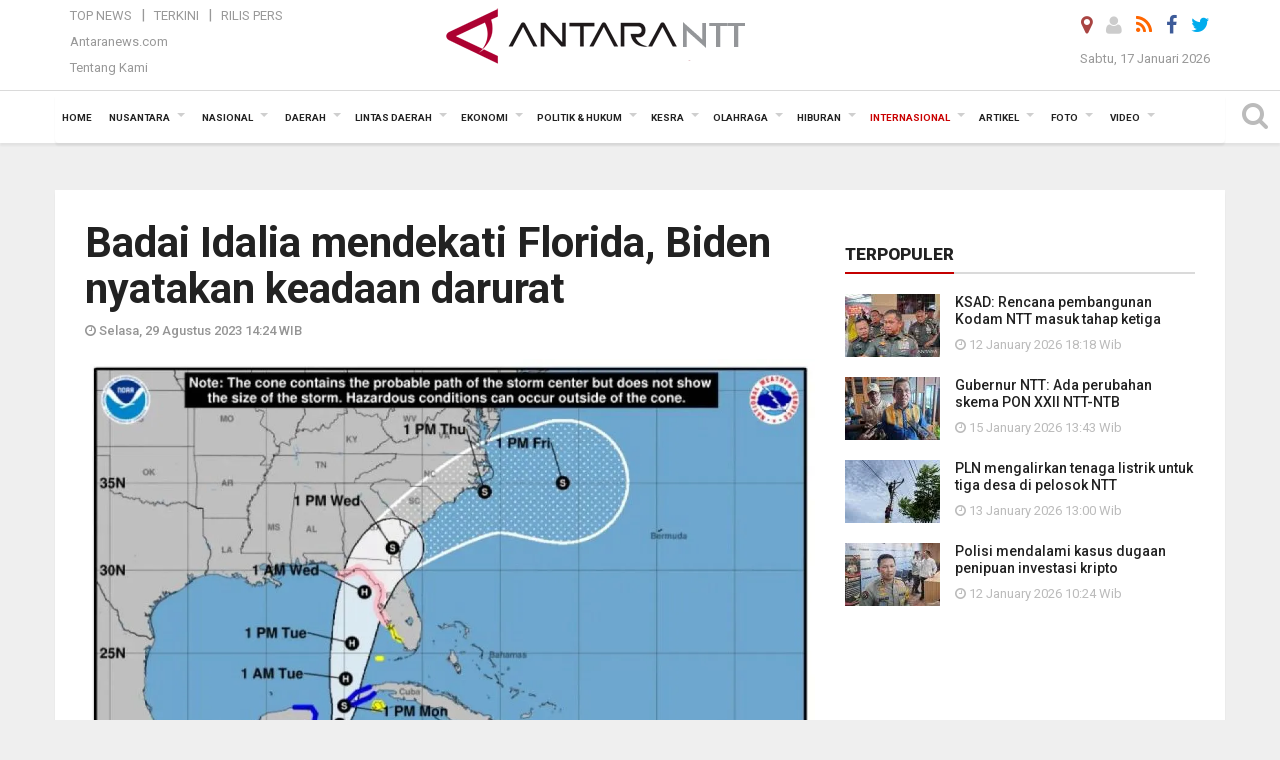

--- FILE ---
content_type: text/html; charset=UTF-8
request_url: https://kupang.antaranews.com/berita/117654/badai-idalia-mendekati-florida-biden-nyatakan-keadaan-darurat
body_size: 18295
content:
<!doctype html>
<html>
<head>
  <meta charset="utf-8">
  <title>Badai Idalia mendekati Florida, Biden nyatakan keadaan darurat - ANTARA News Kupang</title>
<meta name="keywords" content="amerika serikat,badai idalia,florida,keadaan darurat">
<meta name="description" content="Presiden Amerika Serikat Joe Biden menyatakan keadaan darurat pada Senin, (28/8/2023) karena Badai Tropis Idalia bergerak menuju Negara Bagian Florida.

Biden memerintahkan ANTARA News ntt internasional ...">
<link rel="image_src" href="https://cdn.antaranews.com/cache/800x533/2023/08/29/xinhua_idalia.jpg"><meta property="og:image" content="https://cdn.antaranews.com/cache/800x533/2023/08/29/xinhua_idalia.jpg">
<link rel="preload" as="image" href="https://cdn.antaranews.com/cache/1200x800/2023/08/29/xinhua_idalia.jpg.webp" imagesrcset="https://cdn.antaranews.com/cache/360x240/2023/08/29/xinhua_idalia.jpg.webp 360w, https://cdn.antaranews.com/cache/800x533/2023/08/29/xinhua_idalia.jpg.webp 800w, https://cdn.antaranews.com/cache/1200x800/2023/08/29/xinhua_idalia.jpg.webp 1200w" />
<link rel="amphtml" href="https://kupang.antaranews.com/amp/berita/117654/badai-idalia-mendekati-florida-biden-nyatakan-keadaan-darurat" />
<meta property="og:site_name" content="Antara News NTT" />
<meta property="og:locale" content="id_ID" />
<meta property="article:section" content="Indonesia" />
<meta property="fb:app_id" content="558190404243031">
<meta property="og:title" content="Badai Idalia mendekati Florida, Biden nyatakan keadaan darurat">
<meta property="og:description" content="Presiden Amerika Serikat Joe Biden menyatakan keadaan darurat pada Senin, (28/8/2023) karena Badai Tropis Idalia bergerak menuju Negara Bagian Florida.

Biden memerintahkan ANTARA News ntt internasional ...">
<meta itemprop="datePublished" content="Tue, 29 Aug 2023 14:24:41 +0700">
<script type="application/ld+json">{"@context":"https://schema.org","@type":"NewsArticle","headline":"Badai Idalia mendekati Florida, Biden nyatakan keadaan darurat","mainEntityOfPage":{"@type":"WebPage","@id":"https://kupang.antaranews.com/berita/117654/badai-idalia-mendekati-florida-biden-nyatakan-keadaan-darurat"},"url":"https://kupang.antaranews.com/berita/117654/badai-idalia-mendekati-florida-biden-nyatakan-keadaan-darurat","image":{"@type":"ImageObject","url":"https://cdn.antaranews.com/cache/1200x800/2023/08/29/xinhua_idalia.jpg","height":800,"width":1200},"dateCreated":"2023-08-29T14:24:41+07:00","datePublished":"2023-08-29T14:24:41+07:00","dateModified":"2023-08-29T14:24:41+07:00","articleSection":"News","creator":{"@type":"Person","name":"Yoanita Hastryka Djohan"},"author":{"@type":"Person","name":"Bernadus Tokan "},"keywords":["Amerika Serikat","badai idalia","florida","keadaan darurat"],"publisher":{"@type":"Organization","name":"ANTARA Kupang","logo":{"@type":"ImageObject","url":"https://kupang.antaranews.com/img/www.antarantt.com.png","width":353,"height":60}},"description":"Presiden Amerika Serikat Joe Biden menyatakan keadaan darurat pada Senin, (28/8/2023) karena Badai Tropis Idalia bergerak menuju Negara Bagian Florida.\r\n\r\nBiden memerintahkan ANTARA News ntt internasional ..."}</script>
  <meta name="copyright" content="ANTARA News Agency">
  <meta http-equiv="X-UA-Compatible" content="IE=edge">
  <link rel="canonical" href="https://kupang.antaranews.com/berita/117654/badai-idalia-mendekati-florida-biden-nyatakan-keadaan-darurat" />    <meta class="viewport" name="viewport" content="width=device-width, initial-scale=1.0">
    
  <script async src='https://www.googletagmanager.com/gtag/js?id=G-3G94T3WPM4'></script>
	<script>
	  window.dataLayer = window.dataLayer || [];
	  function gtag(){dataLayer.push(arguments);}
	  gtag('js', new Date());

	  gtag('config', 'G-3G94T3WPM4');
	</script>  <!-- Favicon -->
  <link rel="shortcut icon" href="https://kupang.antaranews.com/img/index.ico" type="image/x-icon" />
  <link rel="apple-touch-icon" sizes="57x57" href="https://static.antaranews.com/img/favicon/apple-icon-57x57.png">
  <link rel="apple-touch-icon" sizes="60x60" href="https://static.antaranews.com/img/favicon/apple-icon-60x60.png">
  <link rel="apple-touch-icon" sizes="72x72" href="https://static.antaranews.com/img/favicon/apple-icon-72x72.png">
  <link rel="apple-touch-icon" sizes="76x76" href="https://static.antaranews.com/img/favicon/apple-icon-76x76.png">
  <link rel="apple-touch-icon" sizes="114x114" href="https://static.antaranews.com/img/favicon/apple-icon-114x114.png">
  <link rel="apple-touch-icon" sizes="120x120" href="https://static.antaranews.com/img/favicon/apple-icon-120x120.png">
  <link rel="apple-touch-icon" sizes="144x144" href="https://static.antaranews.com/img/favicon/apple-icon-144x144.png">
  <link rel="apple-touch-icon" sizes="152x152" href="https://static.antaranews.com/img/favicon/apple-icon-152x152.png">
  <link rel="apple-touch-icon" sizes="180x180" href="https://static.antaranews.com/img/favicon/apple-icon-180x180.png">
 <!-- Jquery js -->
 <script src="https://kupang.antaranews.com/js/jquery-1.11.2.min.js"></script>
  <!-- Google Fonts -->
  <link href="https://static.antaranews.com" rel="preconnect" />
  <link href="https://img.antaranews.com" rel="preconnect" />
  <link href="https://fonts.gstatic.com" rel="preconnect" crossorigin />
  <link href="https://ads.antaranews.com" rel="dns-prefetch" />
  <link href="https://www.google-analytics.com" rel="preconnect" crossorigin />
  <link href="https://www.googletagmanager.com" rel="preconnect" crossorigin />
  <link href="https://www.googletagservices.com" rel="preconnect" crossorigin />
  <link href="https://pagead2.googlesyndication.com" rel="preconnect" crossorigin />
  <link href="https://cdn.antaranews.com" rel="dns-prefetch" />
  
  <link href="https://fonts.googleapis.com/css?family=Roboto:100,300,300italic,400,400italic,500,700,700italic,900&display=swap" rel="preload" as="style" />
  <link href="https://fonts.googleapis.com/css?family=Roboto:100,300,300italic,400,400italic,500,700,700italic,900&display=swap" rel="stylesheet" />
  
  <!-- Icon Font -->
  <link rel="stylesheet" href="https://kupang.antaranews.com/plugins/font-awesome/css/font-awesome.min.css">

  <!-- Bootstrap CSS -->
  <link rel="stylesheet" href="https://kupang.antaranews.com/plugins/bootstrap/css/bootstrap.min.css">

  <!-- Theme CSS -->
  <link rel="stylesheet" href="https://kupang.antaranews.com/css/style.css?v=1.6">
  
  <!--[if lt IE 9]>
    <script src="https://oss.maxcdn.com/libs/html5shiv/3.7.0/html5shiv.js"></script>
    <script src="https://oss.maxcdn.com/libs/respond.js/1.4.2/respond.min.js"></script>
  <![endif]-->
  <link rel="stylesheet" href="https://kupang.antaranews.com/css/addstyle.css?v=1.17">
  <link rel="stylesheet" href="https://kupang.antaranews.com/css/flaxslider.css">
  <link rel="stylesheet" href="https://kupang.antaranews.com/css/assets.css">
  <link rel="stylesheet" href="https://kupang.antaranews.com/css/media-query.css?v=1.4">
  <script src="https://static.antaranews.com/js/plugins/lazysizes/lazysizes.min.js" defer></script>
</head><body>
<div id="main" class="header-big">
  
  <header class="header-wrapper clearfix">
    
	<!-- .header-top -->

    <div class="header-mid navbar-collapse collapse">
		
			<div id="tophead_menu" class="pb10">
	<div class="container">
        <div class="">
          <div class="row">
			 <div class="col-md-3 topmenu-header navbar-collapse collapse">
				 <div>
				 <ul id="ul-top">
							<li><a href="https://kupang.antaranews.com/top-news" data-toggle="tooltip" data-placement="bottom" title="Top News">Top News</a></li>
							<li><a href="https://kupang.antaranews.com/terkini" data-toggle="tooltip" data-placement="bottom" title="Terkini">Terkini</a></li>
							<li><a href="https://kupang.antaranews.com/rilis-pers" data-toggle="tooltip" data-placement="bottom" title="Rilis Pers">Rilis Pers</a></li>
						</ul>
				 </div>
				 
				  <div class="mt5">
					<a href="http://www.antaranews.com" target="_blank" data-toggle="tooltip" data-placement="bottom" title="Antaranews.com">Antaranews.com</a>
				 </div>
				 <div class="mt5">
					<a href="https://kupang.antaranews.com/about-us" data-toggle="tooltip" data-placement="bottom" title="Tentang Kami">Tentang Kami</a>
				 </div>
			 </div>
            <div class="col-md-6 m0">
              <div class="header-mid-wrapper text-center clearfix">
                <div class="mid-logo-wrapper">
                  <a class="logo" href="https://kupang.antaranews.com" title="ANTARA News Kupang" rel="home">
					<img alt="Logo Header Antaranews ntt" src="https://kupang.antaranews.com/img/www.antarantt.com.png" />
                  </a><!-- .logo -->
                </div>
              </div>
            </div>
			 <div class="col-md-3 navbar-collapse collapse sosposition">
			 <div class="social-icons pull-right sosmargin">
				<a href="#" id="myLocation" class="active" data-toggle="tooltip" data-placement="bottom" title="Nonaktifkan Lokasi"><i class="fa fa-map-marker fa-lg text-danger"></i></a>				<a href="https://kupang.antaranews.com/login" data-toggle="tooltip" data-placement="bottom" title="Login"><i class="fa fa-user fa-lg"></i></a>
				<a href="https://kupang.antaranews.com/rss/" data-toggle="tooltip" data-placement="bottom" title="Rss"><i class="fa fa-rss fa-lg"></i></a>
                <a href="https://www.facebook.com/KupangAntaranewsNTT/" target="_blank" data-toggle="tooltip" data-placement="bottom" title="Facebook"><i class="fa fa-facebook fa-lg"></i></a>
                <a href="https://twitter.com/antarakupang" target="_blank" data-toggle="tooltip" data-placement="bottom" title="Twitter"><i class="fa fa-twitter fa-lg"></i></a>
                <!--
				<a href="https://plus.google.com/+antaranews" target="_blank" data-toggle="tooltip" data-placement="bottom" title="Google+"><i class="fa fa-google-plus fa-lg"></i></a>
				-->
              </div>
			
				<div class="topdate">Sabtu, 17 Januari 2026</div>
			 </div>
			 
          </div>
        </div>
      </div>
</div>	</div><!-- .header-mid -->
	
	<div class="header text-center" id="header">
	   <div class="container relative" id="con">
        <!--<div class="mag-content">-->
          <div class="row">
           <!--<div class="col-md-12">-->
                          <!-- Mobile Menu Button -->
           <div>
		   <a class="navbar-toggle collapsed" id="nav-button" href="#mobile-nav">
              <span class="icon-bar"></span>
              <span class="icon-bar"></span>
              <span class="icon-bar"></span>
              <span class="icon-bar"></span>
            </a><!-- .navbar-toggle -->
			<div class="navbar-toggle collapsed topmidlogo"><a href="https://kupang.antaranews.com"><img alt="Logo Small Mobile Antaranews ntt" src="https://kupang.antaranews.com/img/m.antarantt.com.png" /></a></div>
			
			 <a class="navbar-toggle collapsed pull-right" id="src-mobile" href="#mobile-src">
              <span class="fa fa-search fa-lg" style="background-color:#fff;"></span>
            </a>
			</div>
		
			<!-- .navbar-toggle -->
			 
            <!-- Main Nav Wrapper -->
            <nav class="navbar mega-menu">
				 <div id="formobile" class="src_position">
				 <form action="https://kupang.antaranews.com/search" method="get">
					<input class="sb-search-input maxfieldsrc" placeholder="Kata Kunci ..." type="text" value="" name="q" id="search">
				 </form>
				</div>
			
              <a class="logo" id="logoscroll" href="https://kupang.antaranews.com" title="ANTARA News Kupang" rel="home">
               <img alt="Logo Small Fixed Antaranews ntt" src="https://kupang.antaranews.com/img/logo-antara.png" />
              </a><!-- .logo -->
              
              <!-- Navigation Menu -->
           <div class="container dropdown-menu fullwidth navbar-collapse collapse">
              <ul class="nav navbar-nav">
				<li class="dropdown mega-full menu-color1">
                  <a href="https://kupang.antaranews.com" role="button" aria-expanded="false">Home</a>
				</li>
				<li class="dropdown mega-full menu-color1">
					<a href="https://kupang.antaranews.com/nusantara" class="dropdown-toggle " data-toggle="dropdown" role="button" aria-expanded="false">Nusantara</a>
						<ul class="container dropdown-menu fullwidth m0" style="animation-delay:0.2s;">
							<li>
								<div class="tabbable tabs-left">
									<ul class="nav nav-tabs nav-horizontal">
										<li class="col-sm-3"><a href="https://www.antaranews.com" target="_blank" title="antaranews.com">antaranews.com</a></li><li class="col-sm-3"><a href="https://aceh.antaranews.com" target="_blank" title="Aceh/NAD">Aceh/NAD</a></li><li class="col-sm-3"><a href="https://bali.antaranews.com" target="_blank" title="Bali">Bali</a></li><li class="col-sm-3"><a href="https://babel.antaranews.com" target="_blank" title="Bangka/Belitung">Bangka/Belitung</a></li><li class="col-sm-3"><a href="https://banten.antaranews.com" target="_blank" title="Banten">Banten</a></li><li class="col-sm-3"><a href="https://bengkulu.antaranews.com" target="_blank" title="Bengkulu">Bengkulu</a></li><li class="col-sm-3"><a href="https://gorontalo.antaranews.com" target="_blank" title="Gorontalo">Gorontalo</a></li><li class="col-sm-3"><a href="https://jambi.antaranews.com" target="_blank" title="Jambi">Jambi</a></li><li class="col-sm-3"><a href="https://jabar.antaranews.com" target="_blank" title="Jawa Barat">Jawa Barat</a></li><li class="col-sm-3"><a href="https://jateng.antaranews.com" target="_blank" title="Jawa Tengah">Jawa Tengah</a></li><li class="col-sm-3"><a href="https://jatim.antaranews.com" target="_blank" title="Jawa Timur">Jawa Timur</a></li><li class="col-sm-3"><a href="https://kalbar.antaranews.com" target="_blank" title="Kalimantan Barat">Kalimantan Barat</a></li><li class="col-sm-3"><a href="https://kalsel.antaranews.com" target="_blank" title="Kalimantan Selatan">Kalimantan Selatan</a></li><li class="col-sm-3"><a href="https://kalteng.antaranews.com" target="_blank" title="Kalimantan Tengah">Kalimantan Tengah</a></li><li class="col-sm-3"><a href="https://kaltim.antaranews.com" target="_blank" title="Kalimantan Timur">Kalimantan Timur</a></li><li class="col-sm-3"><a href="https://kaltara.antaranews.com" target="_blank" title="Kalimantan Utara">Kalimantan Utara</a></li><li class="col-sm-3"><a href="https://kepri.antaranews.com" target="_blank" title="Kepulauan Riau">Kepulauan Riau</a></li><li class="col-sm-3"><a href="https://kl.antaranews.com" target="_blank" title="Kuala Lumpur">Kuala Lumpur</a></li><li class="col-sm-3"><a href="https://lampung.antaranews.com" target="_blank" title="Lampung">Lampung</a></li><li class="col-sm-3"><a href="https://ambon.antaranews.com" target="_blank" title="Maluku">Maluku</a></li><li class="col-sm-3"><a href="https://megapolitan.antaranews.com" target="_blank" title="Megapolitan">Megapolitan</a></li><li class="col-sm-3"><a href="https://mataram.antaranews.com" target="_blank" title="NTB">NTB</a></li><li class="col-sm-3"><a href="https://kupang.antaranews.com" target="_blank" title="NTT">NTT</a></li><li class="col-sm-3"><a href="https://papua.antaranews.com" target="_blank" title="Papua">Papua</a></li><li class="col-sm-3"><a href="https://papuatengah.antaranews.com" target="_blank" title="Papua Tengah">Papua Tengah</a></li><li class="col-sm-3"><a class="" href="https://riau.antaranews.com" target="_blank" title="Riau">Riau</a></li><li class="col-sm-3"><a href="https://makassar.antaranews.com" target="_blank" title="Sulawesi Selatan">Sulawesi Selatan</a></li><li class="col-sm-3"><a href="https://sulteng.antaranews.com" target="_blank" title="Sulawesi Tengah">Sulawesi Tengah</a></li><li class="col-sm-3"><a href="https://sultra.antaranews.com" target="_blank" title="Sulawesi Tenggara">Sulawesi Tenggara</a></li><li class="col-sm-3"><a href="https://manado.antaranews.com" target="_blank" title="Sulawesi Utara">Sulawesi Utara</a></li><li class="col-sm-3"><a href="https://sumbar.antaranews.com" target="_blank" title="Sumatera Barat">Sumatera Barat</a></li><li class="col-sm-3"><a href="https://sumsel.antaranews.com" target="_blank" title="Sumatera Selatan">Sumatera Selatan</a></li><li class="col-sm-3"><a href="https://sumut.antaranews.com" target="_blank" title="Sumatera Utara">Sumatera Utara</a></li><li class="col-sm-3"><a href="https://jogja.antaranews.com" target="_blank" title="Yogyakarta">Yogyakarta</a></li>									</ul>
								</div>
							</li>
						</ul>
				</li>
				
				<li class="dropdown mega-full menu-color1">
							<a href="https://kupang.antaranews.com/nasional" class="dropdown-toggle" data-toggle="dropdown" role="button" aria-expanded="false">Nasional</a>
							<ul class="container dropdown-menu fullwidth m0" style="animation-delay:0.2s;">
								<li>
								  <div class="mega-menu-5block">
																		<div class="mega-menu-news">
					  <div class="mega-menu-img relative">
						
						<a href="https://kupang.antaranews.com/berita/178385/antaranews-kembali-meraih-adam-malik-awards-untuk-media-daring-terbaik" title="Antaranews kembali meraih Adam Malik Awards untuk media daring terbaik" rel="nofollow">
						 <picture>
							<source type="image/webp" data-srcset="https://cdn.antaranews.com/cache/270x180/2026/01/14/IMG_0699.jpeg.webp">
							<img data-src="https://cdn.antaranews.com/cache/270x180/2026/01/14/IMG_0699.jpeg" class="lazyload" alt="Antaranews kembali meraih Adam Malik Awards untuk media daring terbaik">
						</picture>
						</a>
					  </div>
					  <div class="mega-menu-detail">
						<h4 class="entry-title">
						  <a href="https://kupang.antaranews.com/berita/178385/antaranews-kembali-meraih-adam-malik-awards-untuk-media-daring-terbaik" rel="nofollow" title="Antaranews kembali meraih Adam Malik Awards untuk media daring terbaik">Antaranews kembali meraih Adam Malik Awards untuk media daring terbaik</a>
						  <p class="simple-share mt5">Rabu, 14 Januari 2026 11:24</p>
						</h4>
					  </div>
					</div><div class="mega-menu-news">
					  <div class="mega-menu-img relative">
						
						<a href="https://kupang.antaranews.com/berita/177917/antara-mendukung-tvri-gelar-tayangan-piala-dunia-2026" title="ANTARA mendukung TVRI gelar tayangan Piala Dunia 2026" rel="nofollow">
						 <picture>
							<source type="image/webp" data-srcset="https://cdn.antaranews.com/cache/270x180/2026/01/09/20260109-antara-tvri-piala-dunia-01.jpg.webp">
							<img data-src="https://cdn.antaranews.com/cache/270x180/2026/01/09/20260109-antara-tvri-piala-dunia-01.jpg" class="lazyload" alt="ANTARA mendukung TVRI gelar tayangan Piala Dunia 2026">
						</picture>
						</a>
					  </div>
					  <div class="mega-menu-detail">
						<h4 class="entry-title">
						  <a href="https://kupang.antaranews.com/berita/177917/antara-mendukung-tvri-gelar-tayangan-piala-dunia-2026" rel="nofollow" title="ANTARA mendukung TVRI gelar tayangan Piala Dunia 2026">ANTARA mendukung TVRI gelar tayangan Piala Dunia 2026</a>
						  <p class="simple-share mt5">Jumat, 9 Januari 2026 17:37</p>
						</h4>
					  </div>
					</div><div class="mega-menu-news">
					  <div class="mega-menu-img relative">
						
						<a href="https://kupang.antaranews.com/berita/176695/tvri-menyusun-standar-pelayanan-baru-untuk-tiga-layanan" title="TVRI menyusun standar pelayanan baru untuk tiga layanan" rel="nofollow">
						 <picture>
							<source type="image/webp" data-srcset="https://cdn.antaranews.com/cache/270x180/2025/12/18/1001103777.jpg.webp">
							<img data-src="https://cdn.antaranews.com/cache/270x180/2025/12/18/1001103777.jpg" class="lazyload" alt="TVRI menyusun standar pelayanan baru untuk tiga layanan">
						</picture>
						</a>
					  </div>
					  <div class="mega-menu-detail">
						<h4 class="entry-title">
						  <a href="https://kupang.antaranews.com/berita/176695/tvri-menyusun-standar-pelayanan-baru-untuk-tiga-layanan" rel="nofollow" title="TVRI menyusun standar pelayanan baru untuk tiga layanan">TVRI menyusun standar pelayanan baru untuk tiga layanan</a>
						  <p class="simple-share mt5">Kamis, 18 Desember 2025 14:16</p>
						</h4>
					  </div>
					</div><div class="mega-menu-news">
					  <div class="mega-menu-img relative">
						
						<a href="https://kupang.antaranews.com/berita/176485/lkbn-antara-kembali-meraih-predikat-badan-publik-informatif-kategori-bumn" title="LKBN Antara kembali meraih predikat Badan Publik Informatif kategori BUMN" rel="nofollow">
						 <picture>
							<source type="image/webp" data-srcset="https://cdn.antaranews.com/cache/270x180/2025/12/15/1000405139.jpg.webp">
							<img data-src="https://cdn.antaranews.com/cache/270x180/2025/12/15/1000405139.jpg" class="lazyload" alt="LKBN Antara kembali meraih predikat Badan Publik Informatif kategori BUMN">
						</picture>
						</a>
					  </div>
					  <div class="mega-menu-detail">
						<h4 class="entry-title">
						  <a href="https://kupang.antaranews.com/berita/176485/lkbn-antara-kembali-meraih-predikat-badan-publik-informatif-kategori-bumn" rel="nofollow" title="LKBN Antara kembali meraih predikat Badan Publik Informatif kategori BUMN">LKBN Antara kembali meraih predikat Badan Publik Informatif kategori BUMN</a>
						  <p class="simple-share mt5">Selasa, 16 Desember 2025 9:47</p>
						</h4>
					  </div>
					</div><div class="mega-menu-news">
					  <div class="mega-menu-img relative">
						
						<a href="https://kupang.antaranews.com/berita/176107/ahy-kebutuhan-anggaran-pemulihan-bencana-di-pulau-sumatera-di-atas-rp50-triliun" title="AHY: Kebutuhan anggaran pemulihan bencana di Pulau Sumatera di atas Rp50 triliun" rel="nofollow">
						 <picture>
							<source type="image/webp" data-srcset="https://cdn.antaranews.com/cache/270x180/2025/12/09/AHY-ILUNI.jpg.webp">
							<img data-src="https://cdn.antaranews.com/cache/270x180/2025/12/09/AHY-ILUNI.jpg" class="lazyload" alt="AHY: Kebutuhan anggaran pemulihan bencana di Pulau Sumatera di atas Rp50 triliun">
						</picture>
						</a>
					  </div>
					  <div class="mega-menu-detail">
						<h4 class="entry-title">
						  <a href="https://kupang.antaranews.com/berita/176107/ahy-kebutuhan-anggaran-pemulihan-bencana-di-pulau-sumatera-di-atas-rp50-triliun" rel="nofollow" title="AHY: Kebutuhan anggaran pemulihan bencana di Pulau Sumatera di atas Rp50 triliun">AHY: Kebutuhan anggaran pemulihan bencana di Pulau Sumatera di atas Rp50 triliun</a>
						  <p class="simple-share mt5">Selasa, 9 Desember 2025 14:19</p>
						</h4>
					  </div>
					</div>								   </div>
								</li>
							</ul>
						</li>
			   <li class="dropdown mega-full menu-color1"><a href="https://kupang.antaranews.com/daerah" class="dropdown-toggle" data-toggle="dropdown" role="button" aria-expanded="false">Daerah</a><ul class="container dropdown-menu fullwidth m0" style="animation-delay:0.2s;">
								<li><div class="mega-menu-5block"><div class="mega-menu-news">
							  <div class="mega-menu-img">
								<a href="https://kupang.antaranews.com/berita/178553/pemprov-ntt-dan-pemkot-kupang-perkuat-sistem-layanan-air-bersih" title="Pemprov NTT dan Pemkot Kupang perkuat sistem layanan air bersih">
									
								  <picture>
									<source type="image/webp" data-srcset="https://cdn.antaranews.com/cache/270x180/2026/01/16/20260116_095329.jpg.webp">
									<img data-src="https://cdn.antaranews.com/cache/270x180/2026/01/16/20260116_095329.jpg" class="lazyload" alt="Pemprov NTT dan Pemkot Kupang perkuat sistem layanan air bersih" >
								</picture>
								</a>
							  </div>
							  <div class="mega-menu-detail">
								<h4 class="entry-title">
								  <a href="https://kupang.antaranews.com/berita/178553/pemprov-ntt-dan-pemkot-kupang-perkuat-sistem-layanan-air-bersih" title="Pemprov NTT dan Pemkot Kupang perkuat sistem layanan air bersih">Pemprov NTT dan Pemkot Kupang perkuat sistem layanan air bersih</a>
								</h4>
								<p class="simple-share">
								 16 January 2026 19:32 Wib
								</p>
							  </div>
							</div><div class="mega-menu-news">
							  <div class="mega-menu-img">
								<a href="https://kupang.antaranews.com/berita/178501/bpbd-flotim-mendata-kerusakan-rumah-bangunan-akibat-angin-kencang" title="BPBD Flotim mendata kerusakan rumah-bangunan akibat angin kencang">
									
								  <picture>
									<source type="image/webp" data-srcset="https://cdn.antaranews.com/cache/270x180/2026/01/15/WhatsApp-Image-2569-01-15-at-14.27.39.jpeg.webp">
									<img data-src="https://cdn.antaranews.com/cache/270x180/2026/01/15/WhatsApp-Image-2569-01-15-at-14.27.39.jpeg" class="lazyload" alt="BPBD Flotim mendata kerusakan rumah-bangunan akibat angin kencang" >
								</picture>
								</a>
							  </div>
							  <div class="mega-menu-detail">
								<h4 class="entry-title">
								  <a href="https://kupang.antaranews.com/berita/178501/bpbd-flotim-mendata-kerusakan-rumah-bangunan-akibat-angin-kencang" title="BPBD Flotim mendata kerusakan rumah-bangunan akibat angin kencang">BPBD Flotim mendata kerusakan rumah-bangunan akibat angin kencang</a>
								</h4>
								<p class="simple-share">
								 15 January 2026 13:44 Wib
								</p>
							  </div>
							</div><div class="mega-menu-news">
							  <div class="mega-menu-img">
								<a href="https://kupang.antaranews.com/berita/178489/bmkg-waspadai-potensi-gelombang-tinggi-di-perairan-ntt-15-18-januari" title="BMKG: Waspadai potensi gelombang tinggi di perairan NTT 15-18 Januari">
									
								  <picture>
									<source type="image/webp" data-srcset="https://cdn.antaranews.com/cache/270x180/2026/01/15/1000961968.jpg.webp">
									<img data-src="https://cdn.antaranews.com/cache/270x180/2026/01/15/1000961968.jpg" class="lazyload" alt="BMKG: Waspadai potensi gelombang tinggi di perairan NTT 15-18 Januari" >
								</picture>
								</a>
							  </div>
							  <div class="mega-menu-detail">
								<h4 class="entry-title">
								  <a href="https://kupang.antaranews.com/berita/178489/bmkg-waspadai-potensi-gelombang-tinggi-di-perairan-ntt-15-18-januari" title="BMKG: Waspadai potensi gelombang tinggi di perairan NTT 15-18 Januari">BMKG: Waspadai potensi gelombang tinggi di perairan NTT 15-18 Januari</a>
								</h4>
								<p class="simple-share">
								 15 January 2026 11:46 Wib
								</p>
							  </div>
							</div><div class="mega-menu-news">
							  <div class="mega-menu-img">
								<a href="https://kupang.antaranews.com/berita/178409/kemenag-dan-mui-ntt-memperkuat-sinergi-jaga-kerukunan-umat-beragama" title="Kemenag dan MUI NTT memperkuat sinergi jaga kerukunan umat beragama">
									
								  <picture>
									<source type="image/webp" data-srcset="https://cdn.antaranews.com/cache/270x180/2026/01/14/IMG-20260114-WA0020.jpg.webp">
									<img data-src="https://cdn.antaranews.com/cache/270x180/2026/01/14/IMG-20260114-WA0020.jpg" class="lazyload" alt="Kemenag dan MUI NTT memperkuat sinergi jaga kerukunan umat beragama" >
								</picture>
								</a>
							  </div>
							  <div class="mega-menu-detail">
								<h4 class="entry-title">
								  <a href="https://kupang.antaranews.com/berita/178409/kemenag-dan-mui-ntt-memperkuat-sinergi-jaga-kerukunan-umat-beragama" title="Kemenag dan MUI NTT memperkuat sinergi jaga kerukunan umat beragama">Kemenag dan MUI NTT memperkuat sinergi jaga kerukunan umat beragama</a>
								</h4>
								<p class="simple-share">
								 14 January 2026 16:08 Wib
								</p>
							  </div>
							</div><div class="mega-menu-news">
							  <div class="mega-menu-img">
								<a href="https://kupang.antaranews.com/berita/178365/intensitas-erupsi-gunung-ile-lewotolok-mengalami-peningkatan" title="Intensitas erupsi Gunung Ile Lewotolok mengalami peningkatan">
									
								  <picture>
									<source type="image/webp" data-srcset="https://cdn.antaranews.com/cache/270x180/2026/01/14/WhatsApp-Image-2026-01-14-at-10.41.59.jpeg.webp">
									<img data-src="https://cdn.antaranews.com/cache/270x180/2026/01/14/WhatsApp-Image-2026-01-14-at-10.41.59.jpeg" class="lazyload" alt="Intensitas erupsi Gunung Ile Lewotolok mengalami peningkatan" >
								</picture>
								</a>
							  </div>
							  <div class="mega-menu-detail">
								<h4 class="entry-title">
								  <a href="https://kupang.antaranews.com/berita/178365/intensitas-erupsi-gunung-ile-lewotolok-mengalami-peningkatan" title="Intensitas erupsi Gunung Ile Lewotolok mengalami peningkatan">Intensitas erupsi Gunung Ile Lewotolok mengalami peningkatan</a>
								</h4>
								<p class="simple-share">
								 14 January 2026 11:12 Wib
								</p>
							  </div>
							</div></div></li>
							  </ul>
							</li><li class="dropdown mega-full menu-color1"><a href="https://kupang.antaranews.com/lintas-daerah" class="dropdown-toggle" data-toggle="dropdown" role="button" aria-expanded="false">Lintas Daerah</a><ul class="container dropdown-menu fullwidth m0" style="animation-delay:0.2s;">
								<li><div class="mega-menu-5block"><div class="mega-menu-news">
							  <div class="mega-menu-img">
								<a href="https://kupang.antaranews.com/berita/178614/tni-au-mengerahkan-helikopter-bantu-cari-pesawat-hilang-kontak" title="TNI AU mengerahkan helikopter bantu cari pesawat hilang kontak">
									
								  <picture>
									<source type="image/webp" data-srcset="https://cdn.antaranews.com/cache/270x180/2026/01/17/1000148734.jpg.webp">
									<img data-src="https://cdn.antaranews.com/cache/270x180/2026/01/17/1000148734.jpg" class="lazyload" alt="TNI AU mengerahkan helikopter bantu cari pesawat hilang kontak" >
								</picture>
								</a>
							  </div>
							  <div class="mega-menu-detail">
								<h4 class="entry-title">
								  <a href="https://kupang.antaranews.com/berita/178614/tni-au-mengerahkan-helikopter-bantu-cari-pesawat-hilang-kontak" title="TNI AU mengerahkan helikopter bantu cari pesawat hilang kontak">TNI AU mengerahkan helikopter bantu cari pesawat hilang kontak</a>
								</h4>
								<p class="simple-share">
								 25 menit lalu
								</p>
							  </div>
							</div><div class="mega-menu-news">
							  <div class="mega-menu-img">
								<a href="https://kupang.antaranews.com/berita/178606/kkp-membenarkan-pesawat-atr-hilang-di-maros-merupakan-pesawat-patroli" title="KKP membenarkan pesawat ATR hilang di Maros merupakan pesawat patroli">
									
								  <picture>
									<source type="image/webp" data-srcset="https://cdn.antaranews.com/cache/270x180/2026/01/17/F255553A-56AF-4446-8868-25BBD86650B7.jpeg.webp">
									<img data-src="https://cdn.antaranews.com/cache/270x180/2026/01/17/F255553A-56AF-4446-8868-25BBD86650B7.jpeg" class="lazyload" alt="KKP membenarkan pesawat ATR hilang di Maros merupakan pesawat patroli" >
								</picture>
								</a>
							  </div>
							  <div class="mega-menu-detail">
								<h4 class="entry-title">
								  <a href="https://kupang.antaranews.com/berita/178606/kkp-membenarkan-pesawat-atr-hilang-di-maros-merupakan-pesawat-patroli" title="KKP membenarkan pesawat ATR hilang di Maros merupakan pesawat patroli">KKP membenarkan pesawat ATR hilang di Maros merupakan pesawat patroli</a>
								</h4>
								<p class="simple-share">
								 2 jam lalu
								</p>
							  </div>
							</div><div class="mega-menu-news">
							  <div class="mega-menu-img">
								<a href="https://kupang.antaranews.com/berita/178598/kemenhub-pesawat-atr-hilang-kontak-di-maros-masih-dalam-pencarian" title="Kemenhub: Pesawat ATR hilang kontak di Maros masih dalam pencarian">
									
								  <picture>
									<source type="image/webp" data-srcset="https://cdn.antaranews.com/cache/270x180/2026/01/17/AE344EE1-3B6C-4D3B-8704-9D199CF9107C.jpeg.webp">
									<img data-src="https://cdn.antaranews.com/cache/270x180/2026/01/17/AE344EE1-3B6C-4D3B-8704-9D199CF9107C.jpeg" class="lazyload" alt="Kemenhub: Pesawat ATR hilang kontak di Maros masih dalam pencarian" >
								</picture>
								</a>
							  </div>
							  <div class="mega-menu-detail">
								<h4 class="entry-title">
								  <a href="https://kupang.antaranews.com/berita/178598/kemenhub-pesawat-atr-hilang-kontak-di-maros-masih-dalam-pencarian" title="Kemenhub: Pesawat ATR hilang kontak di Maros masih dalam pencarian">Kemenhub: Pesawat ATR hilang kontak di Maros masih dalam pencarian</a>
								</h4>
								<p class="simple-share">
								 3 jam lalu
								</p>
							  </div>
							</div><div class="mega-menu-news">
							  <div class="mega-menu-img">
								<a href="https://kupang.antaranews.com/berita/178594/basarnas-pesawat-hilang-kontak-di-maros-angkut-11-penumpang" title="Basarnas: Pesawat hilang kontak di Maros angkut 11 penumpang">
									
								  <picture>
									<source type="image/webp" data-srcset="https://cdn.antaranews.com/cache/270x180/2023/06/23/Pesawat.jpg.webp">
									<img data-src="https://cdn.antaranews.com/cache/270x180/2023/06/23/Pesawat.jpg" class="lazyload" alt="Basarnas: Pesawat hilang kontak di Maros angkut 11 penumpang" >
								</picture>
								</a>
							  </div>
							  <div class="mega-menu-detail">
								<h4 class="entry-title">
								  <a href="https://kupang.antaranews.com/berita/178594/basarnas-pesawat-hilang-kontak-di-maros-angkut-11-penumpang" title="Basarnas: Pesawat hilang kontak di Maros angkut 11 penumpang">Basarnas: Pesawat hilang kontak di Maros angkut 11 penumpang</a>
								</h4>
								<p class="simple-share">
								 3 jam lalu
								</p>
							  </div>
							</div><div class="mega-menu-news">
							  <div class="mega-menu-img">
								<a href="https://kupang.antaranews.com/berita/178590/kemenhub-pesawat-atr-hilang-kontak-di-maros-memuat-10-orang" title="Kemenhub: Pesawat ATR hilang kontak di Maros memuat 10 orang">
									
								  <picture>
									<source type="image/webp" data-srcset="https://cdn.antaranews.com/cache/270x180/2026/01/17/261E72F7-8091-4A2A-9608-03B5C19ED118.jpeg.webp">
									<img data-src="https://cdn.antaranews.com/cache/270x180/2026/01/17/261E72F7-8091-4A2A-9608-03B5C19ED118.jpeg" class="lazyload" alt="Kemenhub: Pesawat ATR hilang kontak di Maros memuat 10 orang" >
								</picture>
								</a>
							  </div>
							  <div class="mega-menu-detail">
								<h4 class="entry-title">
								  <a href="https://kupang.antaranews.com/berita/178590/kemenhub-pesawat-atr-hilang-kontak-di-maros-memuat-10-orang" title="Kemenhub: Pesawat ATR hilang kontak di Maros memuat 10 orang">Kemenhub: Pesawat ATR hilang kontak di Maros memuat 10 orang</a>
								</h4>
								<p class="simple-share">
								 3 jam lalu
								</p>
							  </div>
							</div></div></li>
							  </ul>
							</li><li class="dropdown mega-full menu-color1"><a href="https://kupang.antaranews.com/ekonomi" class="dropdown-toggle" data-toggle="dropdown" role="button" aria-expanded="false">Ekonomi</a><ul class="container dropdown-menu fullwidth m0" style="animation-delay:0.2s;">
								<li><div class="mega-menu-5block"><div class="mega-menu-news">
							  <div class="mega-menu-img">
								<a href="https://kupang.antaranews.com/berita/178549/ditjenpas-ntt-gelar-panen-raya-komoditas-pangan-produktif-di-ttu" title="Ditjenpas NTT gelar panen raya komoditas pangan produktif di TTU">
									
								  <picture>
									<source type="image/webp" data-srcset="https://cdn.antaranews.com/cache/270x180/2026/01/16/IMG-20260116-WA0003.jpg.webp">
									<img data-src="https://cdn.antaranews.com/cache/270x180/2026/01/16/IMG-20260116-WA0003.jpg" class="lazyload" alt="Ditjenpas NTT gelar panen raya komoditas pangan produktif di TTU" >
								</picture>
								</a>
							  </div>
							  <div class="mega-menu-detail">
								<h4 class="entry-title">
								  <a href="https://kupang.antaranews.com/berita/178549/ditjenpas-ntt-gelar-panen-raya-komoditas-pangan-produktif-di-ttu" title="Ditjenpas NTT gelar panen raya komoditas pangan produktif di TTU">Ditjenpas NTT gelar panen raya komoditas pangan produktif di TTU</a>
								</h4>
								<p class="simple-share">
								 16 January 2026 19:20 Wib
								</p>
							  </div>
							</div><div class="mega-menu-news">
							  <div class="mega-menu-img">
								<a href="https://kupang.antaranews.com/berita/178513/kemenkeu-realisasi-belanja-apbn-2025-di-ntt-mencapai-rp326-triliun" title="Kemenkeu: Realisasi belanja APBN 2025 di NTT mencapai Rp32,6 triliun">
									
								  <picture>
									<source type="image/webp" data-srcset="https://cdn.antaranews.com/cache/270x180/2026/01/15/IMG-20260114-WA0040.jpg.webp">
									<img data-src="https://cdn.antaranews.com/cache/270x180/2026/01/15/IMG-20260114-WA0040.jpg" class="lazyload" alt="Kemenkeu: Realisasi belanja APBN 2025 di NTT mencapai Rp32,6 triliun" >
								</picture>
								</a>
							  </div>
							  <div class="mega-menu-detail">
								<h4 class="entry-title">
								  <a href="https://kupang.antaranews.com/berita/178513/kemenkeu-realisasi-belanja-apbn-2025-di-ntt-mencapai-rp326-triliun" title="Kemenkeu: Realisasi belanja APBN 2025 di NTT mencapai Rp32,6 triliun">Kemenkeu: Realisasi belanja APBN 2025 di NTT mencapai Rp32,6 triliun</a>
								</h4>
								<p class="simple-share">
								 16 January 2026 6:48 Wib
								</p>
							  </div>
							</div><div class="mega-menu-news">
							  <div class="mega-menu-img">
								<a href="https://kupang.antaranews.com/berita/178509/penerbangan-internasional-di-bandara-el-tari-kupang-kembali-mulai-februari-2026" title="Penerbangan internasional di Bandara El Tari Kupang kembali mulai Februari 2026">
									
								  <picture>
									<source type="image/webp" data-srcset="https://cdn.antaranews.com/cache/270x180/2026/01/15/WhatsApp-Image-2569-01-15-at-19.14.46.jpeg.webp">
									<img data-src="https://cdn.antaranews.com/cache/270x180/2026/01/15/WhatsApp-Image-2569-01-15-at-19.14.46.jpeg" class="lazyload" alt="Penerbangan internasional di Bandara El Tari Kupang kembali mulai Februari 2026" >
								</picture>
								</a>
							  </div>
							  <div class="mega-menu-detail">
								<h4 class="entry-title">
								  <a href="https://kupang.antaranews.com/berita/178509/penerbangan-internasional-di-bandara-el-tari-kupang-kembali-mulai-februari-2026" title="Penerbangan internasional di Bandara El Tari Kupang kembali mulai Februari 2026">Penerbangan internasional di Bandara El Tari Kupang kembali mulai Februari 2026</a>
								</h4>
								<p class="simple-share">
								 16 January 2026 6:47 Wib
								</p>
							  </div>
							</div><div class="mega-menu-news">
							  <div class="mega-menu-img">
								<a href="https://kupang.antaranews.com/berita/178405/pemkot-kupang-dan-kementerian-umkm-siapkan-festival-kopling-2026" title="Pemkot Kupang dan Kementerian UMKM siapkan Festival Kopling 2026">
									
								  <picture>
									<source type="image/webp" data-srcset="https://cdn.antaranews.com/cache/270x180/2026/01/14/IMG-20260114-WA0030.jpg.webp">
									<img data-src="https://cdn.antaranews.com/cache/270x180/2026/01/14/IMG-20260114-WA0030.jpg" class="lazyload" alt="Pemkot Kupang dan Kementerian UMKM siapkan Festival Kopling 2026" >
								</picture>
								</a>
							  </div>
							  <div class="mega-menu-detail">
								<h4 class="entry-title">
								  <a href="https://kupang.antaranews.com/berita/178405/pemkot-kupang-dan-kementerian-umkm-siapkan-festival-kopling-2026" title="Pemkot Kupang dan Kementerian UMKM siapkan Festival Kopling 2026">Pemkot Kupang dan Kementerian UMKM siapkan Festival Kopling 2026</a>
								</h4>
								<p class="simple-share">
								 14 January 2026 16:07 Wib
								</p>
							  </div>
							</div><div class="mega-menu-news">
							  <div class="mega-menu-img">
								<a href="https://kupang.antaranews.com/berita/178397/gubernur-ingin-ekonomi-ntt-lebih-produktif-di-2026" title="Gubernur ingin ekonomi NTT lebih produktif di 2026">
									
								  <picture>
									<source type="image/webp" data-srcset="https://cdn.antaranews.com/cache/270x180/2026/01/14/WhatsApp-Image-2026-01-14-at-11.05.05.jpeg.webp">
									<img data-src="https://cdn.antaranews.com/cache/270x180/2026/01/14/WhatsApp-Image-2026-01-14-at-11.05.05.jpeg" class="lazyload" alt="Gubernur ingin ekonomi NTT lebih produktif di 2026" >
								</picture>
								</a>
							  </div>
							  <div class="mega-menu-detail">
								<h4 class="entry-title">
								  <a href="https://kupang.antaranews.com/berita/178397/gubernur-ingin-ekonomi-ntt-lebih-produktif-di-2026" title="Gubernur ingin ekonomi NTT lebih produktif di 2026">Gubernur ingin ekonomi NTT lebih produktif di 2026</a>
								</h4>
								<p class="simple-share">
								 14 January 2026 12:58 Wib
								</p>
							  </div>
							</div></div></li>
							  </ul>
							</li><li class="dropdown mega-full menu-color1"><a href="https://kupang.antaranews.com/politik-hukum" class="dropdown-toggle" data-toggle="dropdown" role="button" aria-expanded="false">Politik & Hukum</a><ul class="container dropdown-menu fullwidth m0" style="animation-delay:0.2s;">
								<li><div class="mega-menu-5block"><div class="mega-menu-news">
							  <div class="mega-menu-img">
								<a href="https://kupang.antaranews.com/berita/178561/kpk-mengusut-asal-usul-barang-bukti-13-kilogram-logam-mulia-pada-kasus-pajak" title="KPK mengusut asal-usul barang bukti 1,3 kilogram logam mulia pada kasus pajak">
									
								  <picture>
									<source type="image/webp" data-srcset="https://cdn.antaranews.com/cache/270x180/2026/01/12/Pemeriksaan-Perdana-Kasus-Suap-Pemeriksaan-Pajak-Di-KPP-Madya-Jakarta-Utara-120126-IES-3.jpg.webp">
									<img data-src="https://cdn.antaranews.com/cache/270x180/2026/01/12/Pemeriksaan-Perdana-Kasus-Suap-Pemeriksaan-Pajak-Di-KPP-Madya-Jakarta-Utara-120126-IES-3.jpg" class="lazyload" alt="KPK mengusut asal-usul barang bukti 1,3 kilogram logam mulia pada kasus pajak" >
								</picture>
								</a>
							  </div>
							  <div class="mega-menu-detail">
								<h4 class="entry-title">
								  <a href="https://kupang.antaranews.com/berita/178561/kpk-mengusut-asal-usul-barang-bukti-13-kilogram-logam-mulia-pada-kasus-pajak" title="KPK mengusut asal-usul barang bukti 1,3 kilogram logam mulia pada kasus pajak">KPK mengusut asal-usul barang bukti 1,3 kilogram logam mulia pada kasus pajak</a>
								</h4>
								<p class="simple-share">
								 16 January 2026 19:57 Wib
								</p>
							  </div>
							</div><div class="mega-menu-news">
							  <div class="mega-menu-img">
								<a href="https://kupang.antaranews.com/berita/178545/ky-terus-upayakan-peningkatan-kesejahteraan-hakim-ad-hoc" title="KY terus upayakan peningkatan kesejahteraan hakim ad hoc">
									
								  <picture>
									<source type="image/webp" data-srcset="https://cdn.antaranews.com/cache/270x180/2026/01/16/IMG_5889.jpeg.webp">
									<img data-src="https://cdn.antaranews.com/cache/270x180/2026/01/16/IMG_5889.jpeg" class="lazyload" alt="KY terus upayakan peningkatan kesejahteraan hakim ad hoc" >
								</picture>
								</a>
							  </div>
							  <div class="mega-menu-detail">
								<h4 class="entry-title">
								  <a href="https://kupang.antaranews.com/berita/178545/ky-terus-upayakan-peningkatan-kesejahteraan-hakim-ad-hoc" title="KY terus upayakan peningkatan kesejahteraan hakim ad hoc">KY terus upayakan peningkatan kesejahteraan hakim ad hoc</a>
								</h4>
								<p class="simple-share">
								 16 January 2026 13:03 Wib
								</p>
							  </div>
							</div><div class="mega-menu-news">
							  <div class="mega-menu-img">
								<a href="https://kupang.antaranews.com/berita/178537/wamenkum-berharap-tugas-satpol-pp-lebih-profesional-dengan-kuhp-baru" title="Wamenkum berharap tugas Satpol PP lebih profesional dengan KUHP baru">
									
								  <picture>
									<source type="image/webp" data-srcset="https://cdn.antaranews.com/cache/270x180/2026/01/16/1000147062.jpg.webp">
									<img data-src="https://cdn.antaranews.com/cache/270x180/2026/01/16/1000147062.jpg" class="lazyload" alt="Wamenkum berharap tugas Satpol PP lebih profesional dengan KUHP baru" >
								</picture>
								</a>
							  </div>
							  <div class="mega-menu-detail">
								<h4 class="entry-title">
								  <a href="https://kupang.antaranews.com/berita/178537/wamenkum-berharap-tugas-satpol-pp-lebih-profesional-dengan-kuhp-baru" title="Wamenkum berharap tugas Satpol PP lebih profesional dengan KUHP baru">Wamenkum berharap tugas Satpol PP lebih profesional dengan KUHP baru</a>
								</h4>
								<p class="simple-share">
								 16 January 2026 12:58 Wib
								</p>
							  </div>
							</div><div class="mega-menu-news">
							  <div class="mega-menu-img">
								<a href="https://kupang.antaranews.com/berita/178533/kpk-menduga-biro-haji-khusus-memberi-uang-ke-ketua-pbnu-aizzudin-abdurrahman" title="KPK menduga biro haji khusus memberi uang ke Ketua PBNU Aizzudin Abdurrahman">
									
								  <picture>
									<source type="image/webp" data-srcset="https://cdn.antaranews.com/cache/270x180/2026/01/15/NU-1.jpg.webp">
									<img data-src="https://cdn.antaranews.com/cache/270x180/2026/01/15/NU-1.jpg" class="lazyload" alt="KPK menduga biro haji khusus memberi uang ke Ketua PBNU Aizzudin Abdurrahman" >
								</picture>
								</a>
							  </div>
							  <div class="mega-menu-detail">
								<h4 class="entry-title">
								  <a href="https://kupang.antaranews.com/berita/178533/kpk-menduga-biro-haji-khusus-memberi-uang-ke-ketua-pbnu-aizzudin-abdurrahman" title="KPK menduga biro haji khusus memberi uang ke Ketua PBNU Aizzudin Abdurrahman">KPK menduga biro haji khusus memberi uang ke Ketua PBNU Aizzudin Abdurrahman</a>
								</h4>
								<p class="simple-share">
								 16 January 2026 11:17 Wib
								</p>
							  </div>
							</div><div class="mega-menu-news">
							  <div class="mega-menu-img">
								<a href="https://kupang.antaranews.com/berita/178505/lbh-apik-ntt-kasus-kdrt-mendominasi-kekerasan-terhadap-perempuan-2025" title="LBH APIK NTT: Kasus KDRT mendominasi kekerasan terhadap perempuan 2025">
									
								  <picture>
									<source type="image/webp" data-srcset="https://cdn.antaranews.com/cache/270x180/2026/01/15/20260115_112353.jpg.webp">
									<img data-src="https://cdn.antaranews.com/cache/270x180/2026/01/15/20260115_112353.jpg" class="lazyload" alt="LBH APIK NTT: Kasus KDRT mendominasi kekerasan terhadap perempuan 2025" >
								</picture>
								</a>
							  </div>
							  <div class="mega-menu-detail">
								<h4 class="entry-title">
								  <a href="https://kupang.antaranews.com/berita/178505/lbh-apik-ntt-kasus-kdrt-mendominasi-kekerasan-terhadap-perempuan-2025" title="LBH APIK NTT: Kasus KDRT mendominasi kekerasan terhadap perempuan 2025">LBH APIK NTT: Kasus KDRT mendominasi kekerasan terhadap perempuan 2025</a>
								</h4>
								<p class="simple-share">
								 15 January 2026 20:00 Wib
								</p>
							  </div>
							</div></div></li>
							  </ul>
							</li><li class="dropdown mega-full menu-color1"><a href="https://kupang.antaranews.com/kesra" class="dropdown-toggle" data-toggle="dropdown" role="button" aria-expanded="false">Kesra</a><ul class="container dropdown-menu fullwidth m0" style="animation-delay:0.2s;">
								<li><div class="mega-menu-5block"><div class="mega-menu-news">
							  <div class="mega-menu-img">
								<a href="https://kupang.antaranews.com/berita/178541/dpr-penambahan-personel-tni-polri-jangan-mengurangi-kuota-petugas-haji" title="DPR: Penambahan personel TNI-Polri jangan mengurangi kuota petugas haji">
									
								  <picture>
									<source type="image/webp" data-srcset="https://cdn.antaranews.com/cache/270x180/2025/11/27/IMG_20251127_164039.jpg.webp">
									<img data-src="https://cdn.antaranews.com/cache/270x180/2025/11/27/IMG_20251127_164039.jpg" class="lazyload" alt="DPR: Penambahan personel TNI-Polri jangan mengurangi kuota petugas haji" >
								</picture>
								</a>
							  </div>
							  <div class="mega-menu-detail">
								<h4 class="entry-title">
								  <a href="https://kupang.antaranews.com/berita/178541/dpr-penambahan-personel-tni-polri-jangan-mengurangi-kuota-petugas-haji" title="DPR: Penambahan personel TNI-Polri jangan mengurangi kuota petugas haji">DPR: Penambahan personel TNI-Polri jangan mengurangi kuota petugas haji</a>
								</h4>
								<p class="simple-share">
								 16 January 2026 13:02 Wib
								</p>
							  </div>
							</div><div class="mega-menu-news">
							  <div class="mega-menu-img">
								<a href="https://kupang.antaranews.com/berita/178529/barantin-mengantisipasi-ancaman-virus-ppr-masuk-indonesia" title="Barantin mengantisipasi ancaman virus PPR masuk Indonesia">
									
								  <picture>
									<source type="image/webp" data-srcset="https://cdn.antaranews.com/cache/270x180/2026/01/15/20260115_15.jpg.webp">
									<img data-src="https://cdn.antaranews.com/cache/270x180/2026/01/15/20260115_15.jpg" class="lazyload" alt="Barantin mengantisipasi ancaman virus PPR masuk Indonesia" >
								</picture>
								</a>
							  </div>
							  <div class="mega-menu-detail">
								<h4 class="entry-title">
								  <a href="https://kupang.antaranews.com/berita/178529/barantin-mengantisipasi-ancaman-virus-ppr-masuk-indonesia" title="Barantin mengantisipasi ancaman virus PPR masuk Indonesia">Barantin mengantisipasi ancaman virus PPR masuk Indonesia</a>
								</h4>
								<p class="simple-share">
								 16 January 2026 11:14 Wib
								</p>
							  </div>
							</div><div class="mega-menu-news">
							  <div class="mega-menu-img">
								<a href="https://kupang.antaranews.com/berita/178521/ketua-umum-pwi-pusat-melepas-peserta-kemah-budaya-wartawan" title="Ketua Umum PWI Pusat melepas peserta Kemah Budaya Wartawan">
									
								  <picture>
									<source type="image/webp" data-srcset="https://cdn.antaranews.com/cache/270x180/2026/01/15/IMG-20260115-WA0022_1.jpg.webp">
									<img data-src="https://cdn.antaranews.com/cache/270x180/2026/01/15/IMG-20260115-WA0022_1.jpg" class="lazyload" alt="Ketua Umum PWI Pusat melepas peserta Kemah Budaya Wartawan" >
								</picture>
								</a>
							  </div>
							  <div class="mega-menu-detail">
								<h4 class="entry-title">
								  <a href="https://kupang.antaranews.com/berita/178521/ketua-umum-pwi-pusat-melepas-peserta-kemah-budaya-wartawan" title="Ketua Umum PWI Pusat melepas peserta Kemah Budaya Wartawan">Ketua Umum PWI Pusat melepas peserta Kemah Budaya Wartawan</a>
								</h4>
								<p class="simple-share">
								 16 January 2026 11:09 Wib
								</p>
							  </div>
							</div><div class="mega-menu-news">
							  <div class="mega-menu-img">
								<a href="https://kupang.antaranews.com/berita/178485/prabowo-membahas-solusi-kekurangan-100-ribu-dokter-di-pertemuan-rektor" title="Prabowo membahas solusi kekurangan 100 ribu dokter di pertemuan rektor">
									
								  <picture>
									<source type="image/webp" data-srcset="https://cdn.antaranews.com/cache/270x180/2026/01/15/IMG-20260115-WA0005.jpg.webp">
									<img data-src="https://cdn.antaranews.com/cache/270x180/2026/01/15/IMG-20260115-WA0005.jpg" class="lazyload" alt="Prabowo membahas solusi kekurangan 100 ribu dokter di pertemuan rektor" >
								</picture>
								</a>
							  </div>
							  <div class="mega-menu-detail">
								<h4 class="entry-title">
								  <a href="https://kupang.antaranews.com/berita/178485/prabowo-membahas-solusi-kekurangan-100-ribu-dokter-di-pertemuan-rektor" title="Prabowo membahas solusi kekurangan 100 ribu dokter di pertemuan rektor">Prabowo membahas solusi kekurangan 100 ribu dokter di pertemuan rektor</a>
								</h4>
								<p class="simple-share">
								 15 January 2026 11:30 Wib
								</p>
							  </div>
							</div><div class="mega-menu-news">
							  <div class="mega-menu-img">
								<a href="https://kupang.antaranews.com/berita/178473/undana-kukuhkan-dua-guru-besar-perkuat-peran-akademik-di-ntt" title="Undana kukuhkan dua Guru Besar perkuat peran akademik di NTT">
									
								  <picture>
									<source type="image/webp" data-srcset="https://cdn.antaranews.com/cache/270x180/2026/01/14/WhatsApp-Image-2569-01-14-at-18.16.06.jpeg.webp">
									<img data-src="https://cdn.antaranews.com/cache/270x180/2026/01/14/WhatsApp-Image-2569-01-14-at-18.16.06.jpeg" class="lazyload" alt="Undana kukuhkan dua Guru Besar perkuat peran akademik di NTT" >
								</picture>
								</a>
							  </div>
							  <div class="mega-menu-detail">
								<h4 class="entry-title">
								  <a href="https://kupang.antaranews.com/berita/178473/undana-kukuhkan-dua-guru-besar-perkuat-peran-akademik-di-ntt" title="Undana kukuhkan dua Guru Besar perkuat peran akademik di NTT">Undana kukuhkan dua Guru Besar perkuat peran akademik di NTT</a>
								</h4>
								<p class="simple-share">
								 15 January 2026 8:39 Wib
								</p>
							  </div>
							</div></div></li>
							  </ul>
							</li><li class="dropdown mega-full menu-color1"><a href="https://kupang.antaranews.com/olahraga" class="dropdown-toggle" data-toggle="dropdown" role="button" aria-expanded="false">Olahraga</a><ul class="container dropdown-menu fullwidth m0" style="animation-delay:0.2s;">
								<li><div class="mega-menu-5block"><div class="mega-menu-news">
							  <div class="mega-menu-img">
								<a href="https://kupang.antaranews.com/berita/178610/proliga-2026--jakarta-electric-pln-kalahkan-bandung-bjb-melalui-duel-seru" title="Proliga 2026 - Jakarta Electric PLN kalahkan Bandung BJB melalui duel seru">
									
								  <picture>
									<source type="image/webp" data-srcset="https://cdn.antaranews.com/cache/270x180/2026/01/17/1000226088.jpg.webp">
									<img data-src="https://cdn.antaranews.com/cache/270x180/2026/01/17/1000226088.jpg" class="lazyload" alt="Proliga 2026 - Jakarta Electric PLN kalahkan Bandung BJB melalui duel seru" >
								</picture>
								</a>
							  </div>
							  <div class="mega-menu-detail">
								<h4 class="entry-title">
								  <a href="https://kupang.antaranews.com/berita/178610/proliga-2026--jakarta-electric-pln-kalahkan-bandung-bjb-melalui-duel-seru" title="Proliga 2026 - Jakarta Electric PLN kalahkan Bandung BJB melalui duel seru">Proliga 2026 - Jakarta Electric PLN kalahkan Bandung BJB melalui duel seru</a>
								</h4>
								<p class="simple-share">
								 27 menit lalu
								</p>
							  </div>
							</div><div class="mega-menu-news">
							  <div class="mega-menu-img">
								<a href="https://kupang.antaranews.com/berita/178570/liga-prancis--dembele-sinari-psg-saat-atasi-lille-3-0" title="Liga Prancis - Dembele sinari PSG saat atasi Lille 3-0">
									
								  <picture>
									<source type="image/webp" data-srcset="https://cdn.antaranews.com/cache/270x180/2026/01/17/2026-01-16T220621Z_2060276984_MT1ZUMA000HOHXAP_RTRMADP_3_ZUMA.jpg.webp">
									<img data-src="https://cdn.antaranews.com/cache/270x180/2026/01/17/2026-01-16T220621Z_2060276984_MT1ZUMA000HOHXAP_RTRMADP_3_ZUMA.jpg" class="lazyload" alt="Liga Prancis - Dembele sinari PSG saat atasi Lille 3-0" >
								</picture>
								</a>
							  </div>
							  <div class="mega-menu-detail">
								<h4 class="entry-title">
								  <a href="https://kupang.antaranews.com/berita/178570/liga-prancis--dembele-sinari-psg-saat-atasi-lille-3-0" title="Liga Prancis - Dembele sinari PSG saat atasi Lille 3-0">Liga Prancis - Dembele sinari PSG saat atasi Lille 3-0</a>
								</h4>
								<p class="simple-share">
								 10 jam lalu
								</p>
							  </div>
							</div><div class="mega-menu-news">
							  <div class="mega-menu-img">
								<a href="https://kupang.antaranews.com/berita/178566/manchester-city-sepakat-membeli-marc-guehi-dari-crystal-palace" title="Manchester City sepakat membeli Marc Guehi dari Crystal Palace">
									
								  <picture>
									<source type="image/webp" data-srcset="https://cdn.antaranews.com/cache/270x180/2025/12/08/296c7cd1-c1bf-48f3-8323-1859ea113b10.jpg.webp">
									<img data-src="https://cdn.antaranews.com/cache/270x180/2025/12/08/296c7cd1-c1bf-48f3-8323-1859ea113b10.jpg" class="lazyload" alt="Manchester City sepakat membeli Marc Guehi dari Crystal Palace" >
								</picture>
								</a>
							  </div>
							  <div class="mega-menu-detail">
								<h4 class="entry-title">
								  <a href="https://kupang.antaranews.com/berita/178566/manchester-city-sepakat-membeli-marc-guehi-dari-crystal-palace" title="Manchester City sepakat membeli Marc Guehi dari Crystal Palace">Manchester City sepakat membeli Marc Guehi dari Crystal Palace</a>
								</h4>
								<p class="simple-share">
								 10 jam lalu
								</p>
							  </div>
							</div><div class="mega-menu-news">
							  <div class="mega-menu-img">
								<a href="https://kupang.antaranews.com/berita/178562/proliga-2026--pertamina-enduro-memenangkan-duel-sengit-lawan-livin-mandiri" title="Proliga 2026 - Pertamina Enduro memenangkan duel sengit lawan Livin\&#039; Mandiri">
									
								  <picture>
									<source type="image/webp" data-srcset="https://cdn.antaranews.com/cache/270x180/2026/01/16/1000225373.jpg.webp">
									<img data-src="https://cdn.antaranews.com/cache/270x180/2026/01/16/1000225373.jpg" class="lazyload" alt="Proliga 2026 - Pertamina Enduro memenangkan duel sengit lawan Livin\&#039; Mandiri" >
								</picture>
								</a>
							  </div>
							  <div class="mega-menu-detail">
								<h4 class="entry-title">
								  <a href="https://kupang.antaranews.com/berita/178562/proliga-2026--pertamina-enduro-memenangkan-duel-sengit-lawan-livin-mandiri" title="Proliga 2026 - Pertamina Enduro memenangkan duel sengit lawan Livin\&#039; Mandiri">Proliga 2026 - Pertamina Enduro memenangkan duel sengit lawan Livin' Mandiri</a>
								</h4>
								<p class="simple-share">
								 10 jam lalu
								</p>
							  </div>
							</div><div class="mega-menu-news">
							  <div class="mega-menu-img">
								<a href="https://kupang.antaranews.com/berita/178525/liga-italia--adrien-rabiot-pimpin-milan-telan-como-3-1" title="Liga Italia - Adrien Rabiot pimpin Milan telan Como 3-1">
									
								  <picture>
									<source type="image/webp" data-srcset="https://cdn.antaranews.com/cache/270x180/2026/01/16/2026.01.15-Gallery-Como-Milan-16.jpg.webp">
									<img data-src="https://cdn.antaranews.com/cache/270x180/2026/01/16/2026.01.15-Gallery-Como-Milan-16.jpg" class="lazyload" alt="Liga Italia - Adrien Rabiot pimpin Milan telan Como 3-1" >
								</picture>
								</a>
							  </div>
							  <div class="mega-menu-detail">
								<h4 class="entry-title">
								  <a href="https://kupang.antaranews.com/berita/178525/liga-italia--adrien-rabiot-pimpin-milan-telan-como-3-1" title="Liga Italia - Adrien Rabiot pimpin Milan telan Como 3-1">Liga Italia - Adrien Rabiot pimpin Milan telan Como 3-1</a>
								</h4>
								<p class="simple-share">
								 16 January 2026 11:11 Wib
								</p>
							  </div>
							</div></div></li>
							  </ul>
							</li><li class="dropdown mega-full menu-color1"><a href="https://kupang.antaranews.com/hiburan" class="dropdown-toggle" data-toggle="dropdown" role="button" aria-expanded="false">Hiburan</a><ul class="container dropdown-menu fullwidth m0" style="animation-delay:0.2s;">
								<li><div class="mega-menu-5block"><div class="mega-menu-news">
							  <div class="mega-menu-img">
								<a href="https://kupang.antaranews.com/berita/177729/ridwan-kamil-dan-atalia-resmi-bercerai" title="Ridwan Kamil dan Atalia resmi bercerai">
									
								  <picture>
									<source type="image/webp" data-srcset="https://cdn.antaranews.com/cache/270x180/2026/01/07/ed7e9587-5f00-4428-9718-03d4cbabe939.jpeg.webp">
									<img data-src="https://cdn.antaranews.com/cache/270x180/2026/01/07/ed7e9587-5f00-4428-9718-03d4cbabe939.jpeg" class="lazyload" alt="Ridwan Kamil dan Atalia resmi bercerai" >
								</picture>
								</a>
							  </div>
							  <div class="mega-menu-detail">
								<h4 class="entry-title">
								  <a href="https://kupang.antaranews.com/berita/177729/ridwan-kamil-dan-atalia-resmi-bercerai" title="Ridwan Kamil dan Atalia resmi bercerai">Ridwan Kamil dan Atalia resmi bercerai</a>
								</h4>
								<p class="simple-share">
								 07 January 2026 17:58 Wib
								</p>
							  </div>
							</div><div class="mega-menu-news">
							  <div class="mega-menu-img">
								<a href="https://kupang.antaranews.com/berita/176317/eksplor-komedi-ernest-prakasa-terhadap-vino-g-bastian" title="Eksplor komedi Ernest Prakasa terhadap Vino G. Bastian">
									
								  <picture>
									<source type="image/webp" data-srcset="https://cdn.antaranews.com/cache/270x180/2025/12/13/IMG-20251213-WA0002.jpg.webp">
									<img data-src="https://cdn.antaranews.com/cache/270x180/2025/12/13/IMG-20251213-WA0002.jpg" class="lazyload" alt="Eksplor komedi Ernest Prakasa terhadap Vino G. Bastian" >
								</picture>
								</a>
							  </div>
							  <div class="mega-menu-detail">
								<h4 class="entry-title">
								  <a href="https://kupang.antaranews.com/berita/176317/eksplor-komedi-ernest-prakasa-terhadap-vino-g-bastian" title="Eksplor komedi Ernest Prakasa terhadap Vino G. Bastian">Eksplor komedi Ernest Prakasa terhadap Vino G. Bastian</a>
								</h4>
								<p class="simple-share">
								 14 December 2025 6:00 Wib
								</p>
							  </div>
							</div><div class="mega-menu-news">
							  <div class="mega-menu-img">
								<a href="https://kupang.antaranews.com/berita/176314/yuni-shara-berdangdut-rhoma-irama-bawakan-lagu-aladdin" title="Yuni Shara berdangdut, Rhoma Irama bawakan lagu Aladdin">
									
								  <picture>
									<source type="image/webp" data-srcset="https://cdn.antaranews.com/cache/270x180/2025/12/13/IMG_5252.jpeg.webp">
									<img data-src="https://cdn.antaranews.com/cache/270x180/2025/12/13/IMG_5252.jpeg" class="lazyload" alt="Yuni Shara berdangdut, Rhoma Irama bawakan lagu Aladdin" >
								</picture>
								</a>
							  </div>
							  <div class="mega-menu-detail">
								<h4 class="entry-title">
								  <a href="https://kupang.antaranews.com/berita/176314/yuni-shara-berdangdut-rhoma-irama-bawakan-lagu-aladdin" title="Yuni Shara berdangdut, Rhoma Irama bawakan lagu Aladdin">Yuni Shara berdangdut, Rhoma Irama bawakan lagu Aladdin</a>
								</h4>
								<p class="simple-share">
								 14 December 2025 5:58 Wib
								</p>
							  </div>
							</div><div class="mega-menu-news">
							  <div class="mega-menu-img">
								<a href="https://kupang.antaranews.com/berita/175649/psikolog-uang-kerap-digunakan-sebagai-alat-regulasi-emosi" title="Psikolog: Uang kerap digunakan sebagai alat regulasi emosi">
									
								  <picture>
									<source type="image/webp" data-srcset="https://cdn.antaranews.com/cache/270x180/2025/12/02/IMG_0014.jpeg.webp">
									<img data-src="https://cdn.antaranews.com/cache/270x180/2025/12/02/IMG_0014.jpeg" class="lazyload" alt="Psikolog: Uang kerap digunakan sebagai alat regulasi emosi" >
								</picture>
								</a>
							  </div>
							  <div class="mega-menu-detail">
								<h4 class="entry-title">
								  <a href="https://kupang.antaranews.com/berita/175649/psikolog-uang-kerap-digunakan-sebagai-alat-regulasi-emosi" title="Psikolog: Uang kerap digunakan sebagai alat regulasi emosi">Psikolog: Uang kerap digunakan sebagai alat regulasi emosi</a>
								</h4>
								<p class="simple-share">
								 02 December 2025 16:14 Wib
								</p>
							  </div>
							</div><div class="mega-menu-news">
							  <div class="mega-menu-img">
								<a href="https://kupang.antaranews.com/berita/175377/gary-iskak-meninggal-sisakan-duka-yang-mendalam-bagi-sahabat" title="Gary Iskak meninggal, sisakan duka yang mendalam bagi sahabat">
									
								  <picture>
									<source type="image/webp" data-srcset="https://cdn.antaranews.com/cache/270x180/2022/12/31/gary-iskak.jpg.webp">
									<img data-src="https://cdn.antaranews.com/cache/270x180/2022/12/31/gary-iskak.jpg" class="lazyload" alt="Gary Iskak meninggal, sisakan duka yang mendalam bagi sahabat" >
								</picture>
								</a>
							  </div>
							  <div class="mega-menu-detail">
								<h4 class="entry-title">
								  <a href="https://kupang.antaranews.com/berita/175377/gary-iskak-meninggal-sisakan-duka-yang-mendalam-bagi-sahabat" title="Gary Iskak meninggal, sisakan duka yang mendalam bagi sahabat">Gary Iskak meninggal, sisakan duka yang mendalam bagi sahabat</a>
								</h4>
								<p class="simple-share">
								 29 November 2025 19:30 Wib
								</p>
							  </div>
							</div></div></li>
							  </ul>
							</li><li class="dropdown mega-full menu-color1"><a href="https://kupang.antaranews.com/internasional" class="dropdown-toggle active" data-toggle="dropdown" role="button" aria-expanded="false">Internasional</a><ul class="container dropdown-menu fullwidth m0" style="animation-delay:0.2s;">
								<li><div class="mega-menu-5block"><div class="mega-menu-news">
							  <div class="mega-menu-img">
								<a href="https://kupang.antaranews.com/berita/178602/pbb-mendesak-as-patuhi-piagam-pbb-di-tengah-klaim-atas-greenland" title="PBB mendesak AS patuhi Piagam PBB di tengah klaim atas Greenland">
									
								  <picture>
									<source type="image/webp" data-srcset="https://cdn.antaranews.com/cache/270x180/2026/01/17/greenland-1a.jpg.webp">
									<img data-src="https://cdn.antaranews.com/cache/270x180/2026/01/17/greenland-1a.jpg" class="lazyload" alt="PBB mendesak AS patuhi Piagam PBB di tengah klaim atas Greenland" >
								</picture>
								</a>
							  </div>
							  <div class="mega-menu-detail">
								<h4 class="entry-title">
								  <a href="https://kupang.antaranews.com/berita/178602/pbb-mendesak-as-patuhi-piagam-pbb-di-tengah-klaim-atas-greenland" title="PBB mendesak AS patuhi Piagam PBB di tengah klaim atas Greenland">PBB mendesak AS patuhi Piagam PBB di tengah klaim atas Greenland</a>
								</h4>
								<p class="simple-share">
								 2 jam lalu
								</p>
							  </div>
							</div><div class="mega-menu-news">
							  <div class="mega-menu-img">
								<a href="https://kupang.antaranews.com/berita/178582/eropa-dapat-memboikot-piala-dunia-2026-untuk-protes-klaim-as-atas-greenland" title="Eropa dapat memboikot Piala Dunia 2026 untuk protes klaim AS atas Greenland">
									
								  <picture>
									<source type="image/webp" data-srcset="https://cdn.antaranews.com/cache/270x180/2026/01/16/1000147236.jpg.webp">
									<img data-src="https://cdn.antaranews.com/cache/270x180/2026/01/16/1000147236.jpg" class="lazyload" alt="Eropa dapat memboikot Piala Dunia 2026 untuk protes klaim AS atas Greenland" >
								</picture>
								</a>
							  </div>
							  <div class="mega-menu-detail">
								<h4 class="entry-title">
								  <a href="https://kupang.antaranews.com/berita/178582/eropa-dapat-memboikot-piala-dunia-2026-untuk-protes-klaim-as-atas-greenland" title="Eropa dapat memboikot Piala Dunia 2026 untuk protes klaim AS atas Greenland">Eropa dapat memboikot Piala Dunia 2026 untuk protes klaim AS atas Greenland</a>
								</h4>
								<p class="simple-share">
								 10 jam lalu
								</p>
							  </div>
							</div><div class="mega-menu-news">
							  <div class="mega-menu-img">
								<a href="https://kupang.antaranews.com/berita/178578/trump-ancam-tak-dukung-as-caplok-greenland-bisa-kena-tarif-tambahan" title="Trump ancam tak dukung AS caplok Greenland bisa kena tarif tambahan">
									
								  <picture>
									<source type="image/webp" data-srcset="https://cdn.antaranews.com/cache/270x180/2024/11/25/8567826396_af0610ac9f_o_1.jpg.webp">
									<img data-src="https://cdn.antaranews.com/cache/270x180/2024/11/25/8567826396_af0610ac9f_o_1.jpg" class="lazyload" alt="Trump ancam tak dukung AS caplok Greenland bisa kena tarif tambahan" >
								</picture>
								</a>
							  </div>
							  <div class="mega-menu-detail">
								<h4 class="entry-title">
								  <a href="https://kupang.antaranews.com/berita/178578/trump-ancam-tak-dukung-as-caplok-greenland-bisa-kena-tarif-tambahan" title="Trump ancam tak dukung AS caplok Greenland bisa kena tarif tambahan">Trump ancam tak dukung AS caplok Greenland bisa kena tarif tambahan</a>
								</h4>
								<p class="simple-share">
								 10 jam lalu
								</p>
							  </div>
							</div><div class="mega-menu-news">
							  <div class="mega-menu-img">
								<a href="https://kupang.antaranews.com/berita/178557/kemlu-memfasilitasi-pemulangan-96-wni-dari-arab-saudi" title="Kemlu memfasilitasi pemulangan 96 WNI dari Arab Saudi">
									
								  <picture>
									<source type="image/webp" data-srcset="https://cdn.antaranews.com/cache/270x180/2026/01/16/Kemlu-RI-pemulangan-WNI-16012026-1-1.jpeg.webp">
									<img data-src="https://cdn.antaranews.com/cache/270x180/2026/01/16/Kemlu-RI-pemulangan-WNI-16012026-1-1.jpeg" class="lazyload" alt="Kemlu memfasilitasi pemulangan 96 WNI dari Arab Saudi" >
								</picture>
								</a>
							  </div>
							  <div class="mega-menu-detail">
								<h4 class="entry-title">
								  <a href="https://kupang.antaranews.com/berita/178557/kemlu-memfasilitasi-pemulangan-96-wni-dari-arab-saudi" title="Kemlu memfasilitasi pemulangan 96 WNI dari Arab Saudi">Kemlu memfasilitasi pemulangan 96 WNI dari Arab Saudi</a>
								</h4>
								<p class="simple-share">
								 16 January 2026 19:33 Wib
								</p>
							  </div>
							</div><div class="mega-menu-news">
							  <div class="mega-menu-img">
								<a href="https://kupang.antaranews.com/berita/178421/menlu-lebih-dari-27-ribu-wni-direpatriasi-sepanjang-2025" title="Menlu: Lebih dari 27 ribu WNI direpatriasi sepanjang 2025">
									
								  <picture>
									<source type="image/webp" data-srcset="https://cdn.antaranews.com/cache/270x180/2026/01/14/WhatsApp-Image-2026-01-14-at-4.39.11-PM.jpeg.webp">
									<img data-src="https://cdn.antaranews.com/cache/270x180/2026/01/14/WhatsApp-Image-2026-01-14-at-4.39.11-PM.jpeg" class="lazyload" alt="Menlu: Lebih dari 27 ribu WNI direpatriasi sepanjang 2025" >
								</picture>
								</a>
							  </div>
							  <div class="mega-menu-detail">
								<h4 class="entry-title">
								  <a href="https://kupang.antaranews.com/berita/178421/menlu-lebih-dari-27-ribu-wni-direpatriasi-sepanjang-2025" title="Menlu: Lebih dari 27 ribu WNI direpatriasi sepanjang 2025">Menlu: Lebih dari 27 ribu WNI direpatriasi sepanjang 2025</a>
								</h4>
								<p class="simple-share">
								 15 January 2026 8:08 Wib
								</p>
							  </div>
							</div></div></li>
							  </ul>
							</li><li class="dropdown mega-full menu-color1"><a href="https://kupang.antaranews.com/artikel" class="dropdown-toggle" data-toggle="dropdown" role="button" aria-expanded="false">Artikel</a><ul class="container dropdown-menu fullwidth m0" style="animation-delay:0.2s;">
								<li><div class="mega-menu-5block"><div class="mega-menu-news">
							  <div class="mega-menu-img">
								<a href="https://kupang.antaranews.com/berita/178393/mencermati-masa-depan-pilkada-di-indonesia" title="Mencermati masa depan Pilkada di Indonesia">
									
								  <picture>
									<source type="image/webp" data-srcset="https://cdn.antaranews.com/cache/270x180/2025/03/30/suasana-pencoblosan-fot-darwin-fatir.jpg.webp">
									<img data-src="https://cdn.antaranews.com/cache/270x180/2025/03/30/suasana-pencoblosan-fot-darwin-fatir.jpg" class="lazyload" alt="Mencermati masa depan Pilkada di Indonesia" >
								</picture>
								</a>
							  </div>
							  <div class="mega-menu-detail">
								<h4 class="entry-title">
								  <a href="https://kupang.antaranews.com/berita/178393/mencermati-masa-depan-pilkada-di-indonesia" title="Mencermati masa depan Pilkada di Indonesia">Mencermati masa depan Pilkada di Indonesia</a>
								</h4>
								<p class="simple-share">
								 14 January 2026 11:36 Wib
								</p>
							  </div>
							</div><div class="mega-menu-news">
							  <div class="mega-menu-img">
								<a href="https://kupang.antaranews.com/berita/178389/akhir-kisah-tiang-monorel-mangkrak-puluhan-tahun" title="Akhir kisah tiang monorel mangkrak puluhan tahun">
									
								  <picture>
									<source type="image/webp" data-srcset="https://cdn.antaranews.com/cache/270x180/2026/01/14/IMG_4420.jpeg.webp">
									<img data-src="https://cdn.antaranews.com/cache/270x180/2026/01/14/IMG_4420.jpeg" class="lazyload" alt="Akhir kisah tiang monorel mangkrak puluhan tahun" >
								</picture>
								</a>
							  </div>
							  <div class="mega-menu-detail">
								<h4 class="entry-title">
								  <a href="https://kupang.antaranews.com/berita/178389/akhir-kisah-tiang-monorel-mangkrak-puluhan-tahun" title="Akhir kisah tiang monorel mangkrak puluhan tahun">Akhir kisah tiang monorel mangkrak puluhan tahun</a>
								</h4>
								<p class="simple-share">
								 14 January 2026 11:25 Wib
								</p>
							  </div>
							</div><div class="mega-menu-news">
							  <div class="mega-menu-img">
								<a href="https://kupang.antaranews.com/berita/178353/agar-martabat-masyarakat-tidak-tergerus-bansos" title="Agar martabat masyarakat tidak tergerus bansos">
									
								  <picture>
									<source type="image/webp" data-srcset="https://cdn.antaranews.com/cache/270x180/2026/01/14/penyaluran-program-bantuan-pangan-2691760.jpg.webp">
									<img data-src="https://cdn.antaranews.com/cache/270x180/2026/01/14/penyaluran-program-bantuan-pangan-2691760.jpg" class="lazyload" alt="Agar martabat masyarakat tidak tergerus bansos" >
								</picture>
								</a>
							  </div>
							  <div class="mega-menu-detail">
								<h4 class="entry-title">
								  <a href="https://kupang.antaranews.com/berita/178353/agar-martabat-masyarakat-tidak-tergerus-bansos" title="Agar martabat masyarakat tidak tergerus bansos">Agar martabat masyarakat tidak tergerus bansos</a>
								</h4>
								<p class="simple-share">
								 14 January 2026 8:17 Wib
								</p>
							  </div>
							</div><div class="mega-menu-news">
							  <div class="mega-menu-img">
								<a href="https://kupang.antaranews.com/berita/178285/upaya-menjaga-muruah-dan-kredibilitas-pajak" title="Upaya menjaga muruah dan kredibilitas pajak">
									
								  <picture>
									<source type="image/webp" data-srcset="https://cdn.antaranews.com/cache/270x180/2024/01/31/KPK-Geledah-pendopo-Sidoarjo-31012024-Um-2.jpg.webp">
									<img data-src="https://cdn.antaranews.com/cache/270x180/2024/01/31/KPK-Geledah-pendopo-Sidoarjo-31012024-Um-2.jpg" class="lazyload" alt="Upaya menjaga muruah dan kredibilitas pajak" >
								</picture>
								</a>
							  </div>
							  <div class="mega-menu-detail">
								<h4 class="entry-title">
								  <a href="https://kupang.antaranews.com/berita/178285/upaya-menjaga-muruah-dan-kredibilitas-pajak" title="Upaya menjaga muruah dan kredibilitas pajak">Upaya menjaga muruah dan kredibilitas pajak</a>
								</h4>
								<p class="simple-share">
								 13 January 2026 12:48 Wib
								</p>
							  </div>
							</div><div class="mega-menu-news">
							  <div class="mega-menu-img">
								<a href="https://kupang.antaranews.com/berita/178277/pilkada-langsung-demokrasi-prosedural-dan-ilusi-kesejahteraan-rakyat" title="Pilkada langsung, demokrasi prosedural, dan ilusi kesejahteraan rakyat">
									
								  <picture>
									<source type="image/webp" data-srcset="https://cdn.antaranews.com/cache/270x180/2026/01/09/Pilkada-PO.jpeg.webp">
									<img data-src="https://cdn.antaranews.com/cache/270x180/2026/01/09/Pilkada-PO.jpeg" class="lazyload" alt="Pilkada langsung, demokrasi prosedural, dan ilusi kesejahteraan rakyat" >
								</picture>
								</a>
							  </div>
							  <div class="mega-menu-detail">
								<h4 class="entry-title">
								  <a href="https://kupang.antaranews.com/berita/178277/pilkada-langsung-demokrasi-prosedural-dan-ilusi-kesejahteraan-rakyat" title="Pilkada langsung, demokrasi prosedural, dan ilusi kesejahteraan rakyat">Pilkada langsung, demokrasi prosedural, dan ilusi kesejahteraan rakyat</a>
								</h4>
								<p class="simple-share">
								 13 January 2026 12:44 Wib
								</p>
							  </div>
							</div></div></li>
							  </ul>
							</li>		
				
				<li class="dropdown mega-full menu-color1">
						<a href="https://kupang.antaranews.com/foto" class="dropdown-toggle " data-toggle="dropdown" role="button" aria-expanded="false">Foto</a>
						<ul class="container dropdown-menu fullwidth m0" style="animation-delay:0.2s;">
								<li>
								  <div class="mega-menu-5block">
									<div class="mega-menu-news">
												  <div class="mega-menu-img">
													<a href="https://kupang.antaranews.com/foto/176875/penyediaan-angkutan-laut-bagi-penumpang-ke-wilayah-indonesia-timur" title="Penyediaan angkutan laut bagi penumpang ke wilayah Indonesia Timur">
													   <picture>
															<source type="image/webp" data-srcset="https://cdn.antaranews.com/cache/270x180/2025/12/22/armada-mudik-jpg.jpeg.webp">
															<img data-src="https://cdn.antaranews.com/cache/270x180/2025/12/22/armada-mudik-jpg.jpeg" class="lazyload" alt="Penyediaan angkutan laut bagi penumpang ke wilayah Indonesia Timur">
														</picture>
													  
													</a>
												  </div>
												  <div class="mega-menu-detail">
													<h4 class="entry-title">
													  <a href="https://kupang.antaranews.com/foto/176875/penyediaan-angkutan-laut-bagi-penumpang-ke-wilayah-indonesia-timur" title="Penyediaan angkutan laut bagi penumpang ke wilayah Indonesia Timur">Penyediaan angkutan laut bagi penumpang ke wilayah Indonesia Timur</a>
													</h4>
												  </div>
												</div><div class="mega-menu-news">
												  <div class="mega-menu-img">
													<a href="https://kupang.antaranews.com/foto/176383/pekerja-migran-indonesia-dideportasi-dari-malaysia" title="Pekerja migran Indonesia dideportasi dari Malaysia">
													   <picture>
															<source type="image/webp" data-srcset="https://cdn.antaranews.com/cache/270x180/2025/12/15/pekerja-migran-indonesia-dideportasi-dari-malaysia.jpeg.webp">
															<img data-src="https://cdn.antaranews.com/cache/270x180/2025/12/15/pekerja-migran-indonesia-dideportasi-dari-malaysia.jpeg" class="lazyload" alt="Pekerja migran Indonesia dideportasi dari Malaysia">
														</picture>
													  
													</a>
												  </div>
												  <div class="mega-menu-detail">
													<h4 class="entry-title">
													  <a href="https://kupang.antaranews.com/foto/176383/pekerja-migran-indonesia-dideportasi-dari-malaysia" title="Pekerja migran Indonesia dideportasi dari Malaysia">Pekerja migran Indonesia dideportasi dari Malaysia</a>
													</h4>
												  </div>
												</div><div class="mega-menu-news">
												  <div class="mega-menu-img">
													<a href="https://kupang.antaranews.com/foto/176377/alwi-farhan-raih-emas-tunggal-putra-bulu-tangkis-sea-games-2025" title="Alwi Farhan raih emas tunggal putra bulu tangkis SEA Games 2025">
													   <picture>
															<source type="image/webp" data-srcset="https://cdn.antaranews.com/cache/270x180/2025/12/15/alwi-farhan-sea-games-2025.jpeg.webp">
															<img data-src="https://cdn.antaranews.com/cache/270x180/2025/12/15/alwi-farhan-sea-games-2025.jpeg" class="lazyload" alt="Alwi Farhan raih emas tunggal putra bulu tangkis SEA Games 2025">
														</picture>
													  
													</a>
												  </div>
												  <div class="mega-menu-detail">
													<h4 class="entry-title">
													  <a href="https://kupang.antaranews.com/foto/176377/alwi-farhan-raih-emas-tunggal-putra-bulu-tangkis-sea-games-2025" title="Alwi Farhan raih emas tunggal putra bulu tangkis SEA Games 2025">Alwi Farhan raih emas tunggal putra bulu tangkis SEA Games 2025</a>
													</h4>
												  </div>
												</div><div class="mega-menu-news">
												  <div class="mega-menu-img">
													<a href="https://kupang.antaranews.com/foto/174125/syukuran-hut-ke-6-partai-gelora" title="Syukuran HUT ke-6 Partai Gelora">
													   <picture>
															<source type="image/webp" data-srcset="https://cdn.antaranews.com/cache/270x180/2025/11/16/20251116_140839.jpg.webp">
															<img data-src="https://cdn.antaranews.com/cache/270x180/2025/11/16/20251116_140839.jpg" class="lazyload" alt="Syukuran HUT ke-6 Partai Gelora">
														</picture>
													  
													</a>
												  </div>
												  <div class="mega-menu-detail">
													<h4 class="entry-title">
													  <a href="https://kupang.antaranews.com/foto/174125/syukuran-hut-ke-6-partai-gelora" title="Syukuran HUT ke-6 Partai Gelora">Syukuran HUT ke-6 Partai Gelora</a>
													</h4>
												  </div>
												</div><div class="mega-menu-news">
												  <div class="mega-menu-img">
													<a href="https://kupang.antaranews.com/foto/168593/pelepasan-tukik-di-pantai-kelapa-tinggi" title="Pelepasan Tukik di Pantai Kelapa Tinggi">
													   <picture>
															<source type="image/webp" data-srcset="https://cdn.antaranews.com/cache/270x180/2025/09/14/Pelepasliaran-Tukik-di-Kupang-090925-KH-2.jpg.webp">
															<img data-src="https://cdn.antaranews.com/cache/270x180/2025/09/14/Pelepasliaran-Tukik-di-Kupang-090925-KH-2.jpg" class="lazyload" alt="Pelepasan Tukik di Pantai Kelapa Tinggi">
														</picture>
													  
													</a>
												  </div>
												  <div class="mega-menu-detail">
													<h4 class="entry-title">
													  <a href="https://kupang.antaranews.com/foto/168593/pelepasan-tukik-di-pantai-kelapa-tinggi" title="Pelepasan Tukik di Pantai Kelapa Tinggi">Pelepasan Tukik di Pantai Kelapa Tinggi</a>
													</h4>
												  </div>
												</div>								   </div>
								</li>
							  </ul>
							</li>
					
				
					<li class="dropdown mega-full menu-color1">
						<a href="https://kupang.antaranews.com/video/" class="dropdown-toggle " data-toggle="dropdown" role="button" aria-expanded="false">Video</a>
						<ul class="container dropdown-menu fullwidth m0" style="animation-delay:0.2s;">
								<li>
								  <div class="mega-menu-5block">
									<div class="mega-menu-news">
						  <div class="mega-menu-img">
							<a href="https://kupang.antaranews.com/video/5314222/jelang-mudik-nataru-uji-emisi-gratis-di-kupang-sasar-angkutan-online" title="Jelang mudik Nataru, uji emisi gratis di Kupang sasar angkutan online">
							  
							  <img class="videomenu lazyload" data-src="https://img.antaranews.com/cache/480x320/2025/12/SANS_JELANG-MUDIK-NATARU-UJI-EMISI-GRATIS-DI-KUPANG-SASAR-ANGKUTAN-ONLINE.jpg" alt="Jelang mudik Nataru, uji emisi gratis di Kupang sasar angkutan online"/>
							</a>
						  </div>
						  <div class="mega-menu-detail">
							<h4 class="entry-title">
							  <a href="https://kupang.antaranews.com/video/5314222/jelang-mudik-nataru-uji-emisi-gratis-di-kupang-sasar-angkutan-online" title="Jelang mudik Nataru, uji emisi gratis di Kupang sasar angkutan online">Jelang mudik Nataru, uji emisi gratis di Kupang sasar angkutan online</a>
							</h4>
						  </div>
						</div><div class="mega-menu-news">
						  <div class="mega-menu-img">
							<a href="https://kupang.antaranews.com/video/5312278/bandara-el-tari-prediksi-lonjakan-penumpang-nataru-capai-79-ribu-orang" title="Bandara El Tari prediksi lonjakan penumpang Nataru capai 79 ribu orang">
							  
							  <img class="videomenu lazyload" data-src="https://img.antaranews.com/cache/480x320/2025/12/AB_BANDARA-EL-TARI-PREDIKSI-LONJAKAN-PENUMPANG-NATARU-CAPAI-79-RIBU-ORANG.jpg" alt="Bandara El Tari prediksi lonjakan penumpang Nataru capai 79 ribu orang"/>
							</a>
						  </div>
						  <div class="mega-menu-detail">
							<h4 class="entry-title">
							  <a href="https://kupang.antaranews.com/video/5312278/bandara-el-tari-prediksi-lonjakan-penumpang-nataru-capai-79-ribu-orang" title="Bandara El Tari prediksi lonjakan penumpang Nataru capai 79 ribu orang">Bandara El Tari prediksi lonjakan penumpang Nataru capai 79 ribu orang</a>
							</h4>
						  </div>
						</div><div class="mega-menu-news">
						  <div class="mega-menu-img">
							<a href="https://kupang.antaranews.com/video/5310436/sidang-kasus-prada-lucky-sampaikan-penolakan-tuntutan-oditur-militer" title="Sidang kasus Prada Lucky sampaikan penolakan tuntutan oditur militer">
							  
							  <img class="videomenu lazyload" data-src="https://img.antaranews.com/cache/480x320/2025/12/AB_SIDANG-KASUS-PRADA-LUCKY-SAMPAIKAN-PENOLAKAN-TUNTUTAN-ODITUR-MILITER.jpg" alt="Sidang kasus Prada Lucky sampaikan penolakan tuntutan oditur militer"/>
							</a>
						  </div>
						  <div class="mega-menu-detail">
							<h4 class="entry-title">
							  <a href="https://kupang.antaranews.com/video/5310436/sidang-kasus-prada-lucky-sampaikan-penolakan-tuntutan-oditur-militer" title="Sidang kasus Prada Lucky sampaikan penolakan tuntutan oditur militer">Sidang kasus Prada Lucky sampaikan penolakan tuntutan oditur militer</a>
							</h4>
						  </div>
						</div><div class="mega-menu-news">
						  <div class="mega-menu-img">
							<a href="https://kupang.antaranews.com/video/5291149/kurangi-paparan-gawai-kupang-gelar-festival-permainan-tradisional" title="Kurangi paparan gawai, Kupang gelar festival permainan tradisional">
							  
							  <img class="videomenu lazyload" data-src="https://img.antaranews.com/cache/480x320/2025/12/AB_KURANGI-PAPARAN-GAWAI-KUPANG-GELAR-FESTIVAL-PERMAINAN-TRADISIONAL.jpg" alt="Kurangi paparan gawai, Kupang gelar festival permainan tradisional"/>
							</a>
						  </div>
						  <div class="mega-menu-detail">
							<h4 class="entry-title">
							  <a href="https://kupang.antaranews.com/video/5291149/kurangi-paparan-gawai-kupang-gelar-festival-permainan-tradisional" title="Kurangi paparan gawai, Kupang gelar festival permainan tradisional">Kurangi paparan gawai, Kupang gelar festival permainan tradisional</a>
							</h4>
						  </div>
						</div><div class="mega-menu-news">
						  <div class="mega-menu-img">
							<a href="https://kupang.antaranews.com/video/5285650/sidang-tuntutan-17-terdakwa-penganiaya-prada-lucky-diundur-10-desember" title="Sidang tuntutan 17 terdakwa penganiaya Prada Lucky diundur 10 Desember">
							  
							  <img class="videomenu lazyload" data-src="https://img.antaranews.com/cache/480x320/2025/12/SIDANG-TUNTUTAN-17-TERDAKWA-PENGANIAYA-PRADA-LUCKY-DIUNDUR-10-DESEMBER.jpg" alt="Sidang tuntutan 17 terdakwa penganiaya Prada Lucky diundur 10 Desember"/>
							</a>
						  </div>
						  <div class="mega-menu-detail">
							<h4 class="entry-title">
							  <a href="https://kupang.antaranews.com/video/5285650/sidang-tuntutan-17-terdakwa-penganiaya-prada-lucky-diundur-10-desember" title="Sidang tuntutan 17 terdakwa penganiaya Prada Lucky diundur 10 Desember">Sidang tuntutan 17 terdakwa penganiaya Prada Lucky diundur 10 Desember</a>
							</h4>
						  </div>
						</div>								   </div>
								</li>
							  </ul>
							</li>
							
				
              </ul>
			  
			  <div style="display:block;margin-top:4px;" id="sb-search" class="sb-search menu-search" href="#" data-toggle="tooltip" data-placement="bottom" title="" data-original-title="Search">
				<form method="get" action="/search">
					<input class="sb-search-input" placeholder="Pencarian Berita..." type="text" value="" name="q" id="search">
					<input class="sb-search-submit" type="submit" value="">
					<span id="srolsrc" class="sb-icon-search fa fa-search fa-2x" data-toggle="tooltip" data-placement="bottom" title="" data-original-title="Search"></span>
				</form>
			</div>
			
            </div><!-- .navbar-collapse -->              <!-- End Navigation Menu -->
			
              <div id="sosearch" class="header-right" style="display:none;">
                <div class="social-icons">
                  <div id="isosial" style="float:right; margin-right:25px;" class="navbar-collapse collapse">
				  <a href="https://kupang.antaranews.com/login" data-toggle="tooltip" data-placement="bottom" title="" data-original-title="Login">
					<i class="fa fa-user fa-lg"></i>
				  </a>
				  <a href="https://kupang.antaranews.com/rss/" data-toggle="tooltip" data-placement="bottom" title="Rss"><i class="fa fa-rss fa-lg"></i></a>
				  <a href="https://www.facebook.com/KupangAntaranewsNTT/" target="_blank" data-toggle="tooltip" data-placement="bottom" title="Facebook"><i class="fa fa-facebook fa-lg"></i></a>
                  <a href="https://twitter.com/antarakupang" target="_blank" data-toggle="tooltip" data-placement="bottom" title="Twitter"><i class="fa fa-twitter fa-lg"></i></a>
                  <!--
				  <a href="https://plus.google.com/+antaranews" target="_blank" data-toggle="tooltip" data-placement="bottom" title="Google+"><i class="fa fa-google-plus fa-lg"></i></a>
				  -->
				  </div>
				
                  <!-- Only for Fixed Sidebar Layout -->
                  <a href="#" class="fixed-button navbar-toggle" id="fixed-button">
                    <i></i>
                    <i></i>
                    <i></i>
                    <i></i>
                  </a><!-- .fixed-button -->
                </div><!-- .social-icons -->
              </div><!-- .header-right -->

			  
            </nav><!-- .navbar -->
			
          </div>
        
      </div>    </div><!-- .header -->

  </header>
<div class="container main-wrapper" id="main-container">
    <!-- End Main Banner -->
<div id="menuscrol" class="mag-content clearfix">
 
  <div class="row">
    <!--
	<div class="col-md-12">
       <div class="ad728-wrapper">
              </div>
    </div>
	-->
  </div>
  
</div>

<!-- End Main Banner -->
    <div class="main-content mag-content clearfix">

      <div class="row blog-content" data-stickyparent>
        <!--<div class="col-md-8" data-stickycolumn> -->
		<div class="col-md-8">
			
		  <link rel="stylesheet" href="https://kupang.antaranews.com/css/print.css" type="text/css" media="print">
          <article class="post-wrapper clearfix">
			
			<script defer type="text/javascript">
				$(document).ready(function() {
					
						$("#but_print").click( function(){
						   $('img#print_log').show("fast");
						   $('img#print_log_img').show("fast");
						   $('figure#imgfull_ori').hide("fast");
						   $('p.wp-caption-text').addClass('fig-caption');
						   $('p.ads_antaranews').remove();
						   var counter = 5;
						   setInterval(function() {
							 counter--;
							  //if (counter >= 0) {
								
							  //}
							  if (counter === 0) {
								 printJS('print_content', 'html');
								 $('figure#imgfull_ori').show("fast");
								 $('img#print_log').hide("fast");
								 $('img#print_log_img').hide("fast");
							   }
							 }, 100);
							  
						});

				});
			</script>
			<style>
				.imgnone{display:none;}
				.imgshow{display:block;}
			</style>
			
			<div id="print_content">
				
				<center><img id="print_log" class="imgnone" alt="Logo Header Antaranews NTT" src="https://kupang.antaranews.com/img/www.antarantt.com.png"></center>
				 <div style="clear:both;"></div>
				 
            <header class="post-header">

              <h1 class="post-title" itemprop="headline">Badai Idalia mendekati Florida, Biden nyatakan keadaan darurat</h1><!-- .post-title -->

              <p class="simple-share">
				
				<span itemprop="inLanguage" style="display:none">id</span>
				<span itemprop="keywords" style="display:none">Amerika Serikat,badai idalia,florida,keadaan darurat</span>
				<a itemprop="url" href="https://kupang.antaranews.com/berita/117654/badai-idalia-mendekati-florida-biden-nyatakan-keadaan-darurat"></a>
                <span>
								<span class="article-date"><i class="fa fa-clock-o"></i> <time datetime="Tue, 29 Aug 2023 14:24:41 +0700" itemprop="datePublished">Selasa, 29 Agustus 2023 14:24 WIB</time></span></span>
               
              </p>

			   <center><img id="print_log_img" class="imgnone" alt="Image Print" src="https://cdn.antaranews.com/cache/800x533/2023/08/29/xinhua_idalia.jpg"></center>
					  <div style="clear:both;"></div>
					  
			  			  <figure class="image-overlay" id="imgfull_ori">
				<picture>
					<source type="image/webp" srcset="https://cdn.antaranews.com/cache/360x240/2023/08/29/xinhua_idalia.jpg.webp 360w, https://cdn.antaranews.com/cache/800x533/2023/08/29/xinhua_idalia.jpg.webp 800w, https://cdn.antaranews.com/cache/1200x800/2023/08/29/xinhua_idalia.jpg.webp 1200w" >
					<img src="https://cdn.antaranews.com/cache/1200x800/2023/08/29/xinhua_idalia.jpg" srcset="https://cdn.antaranews.com/cache/360x240/2023/08/29/xinhua_idalia.jpg 360w, https://cdn.antaranews.com/cache/800x533/2023/08/29/xinhua_idalia.jpg 800w, https://cdn.antaranews.com/cache/1200x800/2023/08/29/xinhua_idalia.jpg 1200w" width="1200" height="800" alt="Badai Idalia mendekati Florida, Biden nyatakan keadaan darurat">
				</picture>
              </figure>
			  <div class="wp-caption tac"><p class="wp-caption-text">Pergerakan Badai Idalia. (Xinhua)</p></div>
			  			  <div class="clearfix"></div><div class="quote_old">...Risiko dari gelombang badai yang mengancam jiwa dan angin topan yang berbahaya terus meningkat di sebagian pantai barat Florida dan Florida Panhandle yang dimulai pada Selasa, (29/8/2023) malam
</div>			  
			</header><!-- .post-header -->

			<style>
			
			div.post-content img{
			   max-width:none !important;
			   width:auto !important;
			}
			
			
			div.post-content table tr td img {
			  display: block;
				margin: 0 auto;
				padding-right:5px;
				float:left;
			}
			
			.fig-caption {
			  color:#bbbbbb;
			  font-weight: 300;
			  line-height:1.4rem;
			  margin: 0;
			  padding: .5rem 0;
			  font-style: italic;
			}
			</style>
			
            <div class="post-content clearfix font17" itemprop="articleBody">
             <p>Houston (ANTARA) - Presiden Amerika Serikat Joe Biden menyatakan keadaan darurat pada Senin, (28/8/2023) karena Badai Tropis Idalia bergerak menuju Negara Bagian Florida.</p><p>Biden memerintahkan pengiriman bantuan federal bagi masyarakat di negara bagian itu, menurut pernyataan Badan Manajemen Darurat Federal (FEMA).</p><p>Badai itu tengah menuju Kuba dan diperkirakan akan bergerak ke utara melalui Teluk Meksiko dan Florida.</p><p>Dinas Cuaca Nasional (NWS) memprediksi bahwa Idalia berpotensi menjadi badai kategori 3 saat tiba di daratan pada Rabu.</p><p>&quot;Idalia saat ini diperkirakan menjadi badai besar sebelum mencapai pantai Teluk Florida,&quot; kata NWS di X.</p><p>&quot;Risiko dari gelombang badai yang mengancam jiwa dan angin topan yang berbahaya terus meningkat di sebagian pantai barat Florida dan Florida Panhandle yang dimulai pada Selasa malam.&rdquo;</p><p class="ads_antaranews"><script async src="https://pagead2.googlesyndication.com/pagead/js/adsbygoogle.js?client=ca-pub-7452133798636650" crossorigin="anonymous"></script>
				<!-- Responsive Ads -->
				<ins class="adsbygoogle"
						 style="display:block"
						 data-ad-client="ca-pub-7452133798636650"
						 data-ad-slot="2135828508"
						 data-ad-format="auto"
						 data-full-width-responsive="true"></ins>
				<script>
						 (adsbygoogle = window.adsbygoogle || []).push({});
				</script></p><p>Florida Panhandle adalah sebutan untuk wilayah utara Florida yang bentuknya mirip pegangan wajan.</p><p>Keadaan darurat yang meliputi 33 kawasan di Florida itu memberi wewenang kepada pejabat federal &quot;untuk mengoordinasikan upaya penanggulangan bencana guna meringankan kesulitan dan penderitaan penduduk setempat akibat keadaan darurat,&rdquo; kata FEMA.</p><p>NWS mengatakan warga harus bersiap menghadapi keadaan darurat dan memantau perkembangan terkini tentang daerah yang dilintasi Idalia.</p><p>Sejumlah warga di Teluk Tampa telah dievakuasi karena ancaman gelombang badai setinggi 1,2 hingga 2,1 meter ketika angin kencang mendorong air laut melebihi batas normal dan masuk ke daratan pesisir.</p><p>Sumber: Anadolu</p><p><b>Baca juga: <a href="https://kupang.antaranews.com/berita/116883/korban-tewas-akibat-kebakaran-di-hawaii-jadi-53-orang"  title="Korban tewas akibat kebakaran di Hawaii  jadi 53 orang">Korban tewas akibat kebakaran di Hawaii jadi 53 orang</a></p><p>Baca juga: <a href="https://kupang.antaranews.com/berita/108888/who-ingatkan-badai-freddy-naikan-risiko-epidemi-kolera-di-afrika"  title="WHO ingatkan Badai Freddy naikan risiko epidemi kolera di Afrika">WHO ingatkan Badai Freddy naikan risiko epidemi kolera di Afrika</a></b></p><p></p><p></p><p></p><p><br />Berita ini telah tayang di Antaranews.com dengan judul: <strong><a class="news_posted_link" href="https://www.antaranews.com/berita/3701715/badai-idalia-dekati-florida-as-nyatakan-keadaan-darurat"  title="Badai Idalia dekati Florida, AS nyatakan keadaan darurat">Badai Idalia dekati Florida, AS nyatakan keadaan darurat</a></strong></p></p>            </div><!-- .post-content -->

            <footer class="post-meta">
              				  <div class="tags-wrapper">
			  						<span>Pewarta : <span itemprop="author">Yoanita Hastryka Djohan</span>			
						 
				<br />
				                Editor: <span itemprop="editor">Bernadus Tokan </span>
								<br />
				COPYRIGHT &copy; <span itemprop="copyrightHolder">ANTARA</span> <span itemprop="copyrightYear">2026</span>
				
				<br />
				<br />
				

<div class="mb15 content_colortx content_cpright">
		Dilarang keras mengambil konten, melakukan crawling atau pengindeksan otomatis untuk AI di situs web ini tanpa izin tertulis dari Kantor Berita ANTARA.
	</div>			  </div>
			  			
			</footer>
			
			</div>
			
              <div class="share-wrapper clearfix">
					<!--
					<script type="text/javascript" src="//s7.addthis.com/js/300/addthis_widget.js#pubid=ra-4e0d97c92efa13e4"></script>
					<div class="addthis_sharing_toolbox"></div>
					-->
												
					<link rel="stylesheet" href="/m_new/css/rrssb_small.css?v=1.3" />
					<ul class="rrssb-buttons clearfix" style="margin-bottom:0px; width:50%; float:left;">
						<li class="rrssb-facebook small">
							<a target="_blank" href="https://www.facebook.com/sharer/sharer.php?u=https%3A%2F%2Fkupang.antaranews.com%2Fberita%2F117654%2Fbadai-idalia-mendekati-florida-biden-nyatakan-keadaan-darurat&amp;t=Badai%20Idalia%20mendekati%20Florida%2C%20Biden%20nyatakan%20keadaan%20darurat" class="popup">
							<span class="rrssb-icon">
									<svg version="1.1" id="ShareFacebook" xmlns="http://www.w3.org/2000/svg" xmlns:xlink="http://www.w3.org/1999/xlink" x="0px" y="0px" width="28px" height="28px" viewBox="0 0 28 28" enable-background="new 0 0 28 28" xml:space="preserve">
										<path d="M27.825,4.783c0-2.427-2.182-4.608-4.608-4.608H4.783c-2.422,0-4.608,2.182-4.608,4.608v18.434
											c0,2.427,2.181,4.608,4.608,4.608H14V17.379h-3.379v-4.608H14v-1.795c0-3.089,2.335-5.885,5.192-5.885h3.718v4.608h-3.726
											c-0.408,0-0.884,0.492-0.884,1.236v1.836h4.609v4.608h-4.609v10.446h4.916c2.422,0,4.608-2.188,4.608-4.608V4.783z"/>
									</svg>
								</span>
								<span class="rrssb-text">facebook</span>
							</a>
						</li>
						
						<li class="rrssb-twitter small">
							<a target="_blank" href="https://twitter.com/intent/tweet?url=https%3A%2F%2Fkupang.antaranews.com%2Fberita%2F117654%2Fbadai-idalia-mendekati-florida-biden-nyatakan-keadaan-darurat" class="popup">
							<span class="rrssb-icon">
									<svg version="1.1" id="ShareTwitter" xmlns="http://www.w3.org/2000/svg" xmlns:xlink="http://www.w3.org/1999/xlink" x="0px" y="0px"
										 width="28px" height="28px" viewBox="0 0 28 28" enable-background="new 0 0 28 28" xml:space="preserve">
										<path d="M24.253,8.756C24.689,17.08,18.297,24.182,9.97,24.62c-3.122,0.162-6.219-0.646-8.861-2.32
											c2.703,0.179,5.376-0.648,7.508-2.321c-2.072-0.247-3.818-1.661-4.489-3.638c0.801,0.128,1.62,0.076,2.399-0.155
											C4.045,15.72,2.215,13.6,2.115,11.077c0.688,0.275,1.426,0.407,2.168,0.386c-2.135-1.65-2.729-4.621-1.394-6.965
											C5.575,7.816,9.54,9.84,13.803,10.071c-0.842-2.739,0.694-5.64,3.434-6.482c2.018-0.623,4.212,0.044,5.546,1.683
											c1.186-0.213,2.318-0.662,3.329-1.317c-0.385,1.256-1.247,2.312-2.399,2.942c1.048-0.106,2.069-0.394,3.019-0.851
											C26.275,7.229,25.39,8.196,24.253,8.756z"/>
									</svg>
								</span>
								<span class="rrssb-text">Twitter</span>

							</a>
						</li>
						<li class="rrssb-whatsapp small">
							<!--<a target="_blank" href="whatsapp://send?text=" data-action="share/whatsapp/share">-->
							<a target="_blank" href="https://api.whatsapp.com/send?text=https%3A%2F%2Fkupang.antaranews.com%2Fberita%2F117654%2Fbadai-idalia-mendekati-florida-biden-nyatakan-keadaan-darurat" data-action="share/whatsapp/share">
							<span class="rrssb-icon">
								<svg xmlns="http://www.w3.org/2000/svg" width="90" height="90" viewBox="0 0 90 90"><path d="M90 43.84c0 24.214-19.78 43.842-44.182 43.842a44.256 44.256 0 0 1-21.357-5.455L0 90l7.975-23.522a43.38 43.38 0 0 1-6.34-22.637C1.635 19.63 21.415 0 45.818 0 70.223 0 90 19.628 90 43.84zM45.818 6.983c-20.484 0-37.146 16.535-37.146 36.86 0 8.064 2.63 15.533 7.076 21.61l-4.64 13.688 14.274-4.537A37.122 37.122 0 0 0 45.82 80.7c20.48 0 37.145-16.533 37.145-36.857S66.3 6.983 45.818 6.983zm22.31 46.956c-.272-.447-.993-.717-2.075-1.254-1.084-.537-6.41-3.138-7.4-3.495-.993-.36-1.717-.54-2.438.536-.72 1.076-2.797 3.495-3.43 4.212-.632.72-1.263.81-2.347.27-1.082-.536-4.57-1.672-8.708-5.332-3.22-2.848-5.393-6.364-6.025-7.44-.63-1.076-.066-1.657.475-2.192.488-.482 1.084-1.255 1.625-1.882.543-.628.723-1.075 1.082-1.793.363-.718.182-1.345-.09-1.884-.27-.537-2.438-5.825-3.34-7.977-.902-2.15-1.803-1.793-2.436-1.793-.63 0-1.353-.09-2.075-.09-.722 0-1.896.27-2.89 1.344-.99 1.077-3.788 3.677-3.788 8.964 0 5.288 3.88 10.397 4.422 11.113.54.716 7.49 11.92 18.5 16.223 11.01 4.3 11.01 2.866 12.996 2.686 1.984-.18 6.406-2.6 7.312-5.107.9-2.513.9-4.664.63-5.112z"/></svg></span>
							<span class="rrssb-text">Whatsapp</span></a>
						</li>

						<li class="rrssb-pinterest small">
							<a target="_blank" href="http://pinterest.com/pin/create/button/?url=https%3A%2F%2Fkupang.antaranews.com%2Fberita%2F117654%2Fbadai-idalia-mendekati-florida-biden-nyatakan-keadaan-darurat&amp;media=https://cdn.antaranews.com/cache/800x533/2023/08/29/xinhua_idalia.jpg&amp;description=Badai%20Idalia%20mendekati%20Florida%2C%20Biden%20nyatakan%20keadaan%20darurat" class="popup">
								<span class="rrssb-icon">
									<svg version="1.1" xmlns="http://www.w3.org/2000/svg" xmlns:xlink="http://www.w3.org/1999/xlink" x="0px" y="0px" width="28px" height="28px" viewBox="0 0 28 28" enable-background="new 0 0 28 28" xml:space="preserve">
									<path d="M14.021,1.57C6.96,1.57,1.236,7.293,1.236,14.355c0,7.062,5.724,12.785,12.785,12.785c7.061,0,12.785-5.725,12.785-12.785
										C26.807,7.294,21.082,1.57,14.021,1.57z M15.261,18.655c-1.161-0.09-1.649-0.666-2.559-1.219c-0.501,2.626-1.113,5.145-2.925,6.458
										c-0.559-3.971,0.822-6.951,1.462-10.116c-1.093-1.84,0.132-5.545,2.438-4.632c2.837,1.123-2.458,6.842,1.099,7.557
										c3.711,0.744,5.227-6.439,2.925-8.775c-3.325-3.374-9.678-0.077-8.897,4.754c0.19,1.178,1.408,1.538,0.489,3.168
										C7.165,15.378,6.53,13.7,6.611,11.462c0.131-3.662,3.291-6.227,6.46-6.582c4.007-0.448,7.771,1.474,8.29,5.239
										c0.579,4.255-1.816,8.865-6.102,8.533L15.261,18.655z"/>
									</svg>
								</span>
								<span class="rrssb-text">pinterest</span>

							</a>
						</li>
					</ul>					
					<script defer type="text/javascript" src="https://kupang.antaranews.com/css/print.js"></script>
						<div class="button_print" style="float:right;"><span style="cursor:pointer;" id="but_print"><i class="fa fa-print" aria-hidden="true"></i> Cetak</span></div>
				   
               </div>

             
            
            
          </article><!-- .post-wrapper -->

         <div class="related-posts clearfix">
		<h3 class="block-title"><span>Berita Terkait</span></h3>
						<div class="row">
						<div class="col-md-3">
					<article class="news-block small-block ">
						<a href="https://kupang.antaranews.com/berita/178602/pbb-mendesak-as-patuhi-piagam-pbb-di-tengah-klaim-atas-greenland" title="PBB mendesak AS patuhi Piagam PBB di tengah klaim atas Greenland" class="overlay-link">
							<picture>
								
								<source type="image/webp" data-srcset="https://cdn.antaranews.com/cache/160x107/2026/01/17/greenland-1a.jpg.webp">
								<img data-src="https://cdn.antaranews.com/cache/160x107/2026/01/17/greenland-1a.jpg" src="https://cdn.antaranews.com/cache/160x107/2026/01/17/greenland-1a.jpg" class="lazyload" alt="PBB mendesak AS patuhi Piagam PBB di tengah klaim atas Greenland" />
							</picture>
						</a>
						<header>
							<h3><a href="https://kupang.antaranews.com/berita/178602/pbb-mendesak-as-patuhi-piagam-pbb-di-tengah-klaim-atas-greenland" class="post-nav-title" title="PBB mendesak AS patuhi Piagam PBB di tengah klaim atas Greenland">PBB mendesak AS patuhi Piagam PBB di tengah klaim atas Greenland</a></h4>
							<p class="simple-share">  
								<span class="article-date"><i class="fa fa-clock-o"></i> Sabtu, 17 Januari 2026 18:20 Wib</span>
							</p>
						</header>
					</article>
				</div><div class="col-md-3">
					<article class="news-block small-block ">
						<a href="https://kupang.antaranews.com/berita/178105/ribuan-orang-mengikuti-aksi-protes-anti-pemerintahan-trump-di-new-york" title="Ribuan orang mengikuti aksi protes anti-pemerintahan Trump di New York" class="overlay-link">
							<picture>
								
								<source type="image/webp" data-srcset="https://cdn.antaranews.com/cache/160x107/2026/01/12/ilus.jpg.webp">
								<img data-src="https://cdn.antaranews.com/cache/160x107/2026/01/12/ilus.jpg" src="https://cdn.antaranews.com/cache/160x107/2026/01/12/ilus.jpg" class="lazyload" alt="Ribuan orang mengikuti aksi protes anti-pemerintahan Trump di New York" />
							</picture>
						</a>
						<header>
							<h3><a href="https://kupang.antaranews.com/berita/178105/ribuan-orang-mengikuti-aksi-protes-anti-pemerintahan-trump-di-new-york" class="post-nav-title" title="Ribuan orang mengikuti aksi protes anti-pemerintahan Trump di New York">Ribuan orang mengikuti aksi protes anti-pemerintahan Trump di New York</a></h4>
							<p class="simple-share">  
								<span class="article-date"><i class="fa fa-clock-o"></i> Senin, 12 Januari 2026 13:29 Wib</span>
							</p>
						</header>
					</article>
				</div><div class="col-md-3">
					<article class="news-block small-block ">
						<a href="https://kupang.antaranews.com/berita/177873/china-tetap-mendukung-pbb-meski-as-mundur-dari-puluhan-badan-multilater-pbbal" title="China tetap mendukung PBB meski AS mundur dari puluhan badan multilater PBBal" class="overlay-link">
							<picture>
								
								<source type="image/webp" data-srcset="https://cdn.antaranews.com/cache/160x107/2026/01/08/IMG_9670.jpg.webp">
								<img data-src="https://cdn.antaranews.com/cache/160x107/2026/01/08/IMG_9670.jpg" src="https://cdn.antaranews.com/cache/160x107/2026/01/08/IMG_9670.jpg" class="lazyload" alt="China tetap mendukung PBB meski AS mundur dari puluhan badan multilater PBBal" />
							</picture>
						</a>
						<header>
							<h3><a href="https://kupang.antaranews.com/berita/177873/china-tetap-mendukung-pbb-meski-as-mundur-dari-puluhan-badan-multilater-pbbal" class="post-nav-title" title="China tetap mendukung PBB meski AS mundur dari puluhan badan multilater PBBal">China tetap mendukung PBB meski AS mundur dari puluhan badan multilater PBBal</a></h4>
							<p class="simple-share">  
								<span class="article-date"><i class="fa fa-clock-o"></i> Jumat, 9 Januari 2026 6:20 Wib</span>
							</p>
						</header>
					</article>
				</div><div class="col-md-3">
					<article class="news-block small-block ">
						<a href="https://kupang.antaranews.com/berita/177523/pertamina-memastikan-aset-minyak-di-venezuela-tidak-terdampak-serangan-as" title="Pertamina memastikan aset minyak di Venezuela tidak terdampak serangan AS" class="overlay-link">
							<picture>
								
								<source type="image/webp" data-srcset="https://cdn.antaranews.com/cache/160x107/2024/02/15/Pertamina-Internasional-EP.jpeg.webp">
								<img data-src="https://cdn.antaranews.com/cache/160x107/2024/02/15/Pertamina-Internasional-EP.jpeg" src="https://cdn.antaranews.com/cache/160x107/2024/02/15/Pertamina-Internasional-EP.jpeg" class="lazyload" alt="Pertamina memastikan aset minyak di Venezuela tidak terdampak serangan AS" />
							</picture>
						</a>
						<header>
							<h3><a href="https://kupang.antaranews.com/berita/177523/pertamina-memastikan-aset-minyak-di-venezuela-tidak-terdampak-serangan-as" class="post-nav-title" title="Pertamina memastikan aset minyak di Venezuela tidak terdampak serangan AS">Pertamina memastikan aset minyak di Venezuela tidak terdampak serangan AS</a></h4>
							<p class="simple-share">  
								<span class="article-date"><i class="fa fa-clock-o"></i> Senin, 5 Januari 2026 14:41 Wib</span>
							</p>
						</header>
					</article>
				</div><div class="clearfix"></div><div class="col-md-3">
					<article class="news-block small-block ">
						<a href="https://kupang.antaranews.com/berita/177466/korban-tewas-dalam-operasi-militer-as-di-venezuela-mencapai-80-orang" title="Korban tewas dalam operasi militer AS di Venezuela mencapai 80 orang" class="overlay-link">
							<picture>
								
								<source type="image/webp" data-srcset="https://cdn.antaranews.com/cache/160x107/2026/01/05/suasana-penangkapan-Maduro-di-New-York.jpg.webp">
								<img data-src="https://cdn.antaranews.com/cache/160x107/2026/01/05/suasana-penangkapan-Maduro-di-New-York.jpg" src="https://cdn.antaranews.com/cache/160x107/2026/01/05/suasana-penangkapan-Maduro-di-New-York.jpg" class="lazyload" alt="Korban tewas dalam operasi militer AS di Venezuela mencapai 80 orang" />
							</picture>
						</a>
						<header>
							<h3><a href="https://kupang.antaranews.com/berita/177466/korban-tewas-dalam-operasi-militer-as-di-venezuela-mencapai-80-orang" class="post-nav-title" title="Korban tewas dalam operasi militer AS di Venezuela mencapai 80 orang">Korban tewas dalam operasi militer AS di Venezuela mencapai 80 orang</a></h4>
							<p class="simple-share">  
								<span class="article-date"><i class="fa fa-clock-o"></i> Senin, 5 Januari 2026 10:53 Wib</span>
							</p>
						</header>
					</article>
				</div><div class="col-md-3">
					<article class="news-block small-block ">
						<a href="https://kupang.antaranews.com/berita/177418/trump-nicolas-maduro-sedang-berada-di-kapal-menuju-new-york" title="Trump: Nicolas Maduro sedang berada di kapal menuju New York" class="overlay-link">
							<picture>
								
								<source type="image/webp" data-srcset="https://cdn.antaranews.com/cache/160x107/2026/01/04/026-01-03-at-23.50.41_1.jpeg.webp">
								<img data-src="https://cdn.antaranews.com/cache/160x107/2026/01/04/026-01-03-at-23.50.41_1.jpeg" src="https://cdn.antaranews.com/cache/160x107/2026/01/04/026-01-03-at-23.50.41_1.jpeg" class="lazyload" alt="Trump: Nicolas Maduro sedang berada di kapal menuju New York" />
							</picture>
						</a>
						<header>
							<h3><a href="https://kupang.antaranews.com/berita/177418/trump-nicolas-maduro-sedang-berada-di-kapal-menuju-new-york" class="post-nav-title" title="Trump: Nicolas Maduro sedang berada di kapal menuju New York">Trump: Nicolas Maduro sedang berada di kapal menuju New York</a></h4>
							<p class="simple-share">  
								<span class="article-date"><i class="fa fa-clock-o"></i> Minggu, 4 Januari 2026 10:40 Wib</span>
							</p>
						</header>
					</article>
				</div><div class="col-md-3">
					<article class="news-block small-block ">
						<a href="https://kupang.antaranews.com/berita/173873/akademisi-transparansi-lapkeu-penting-demi-kesejahteraan-pekerja" title="Akademisi: Transparansi lapkeu penting demi kesejahteraan pekerja" class="overlay-link">
							<picture>
								
								<source type="image/webp" data-srcset="https://cdn.antaranews.com/cache/160x107/2025/11/12/20251112_101536.jpg.webp">
								<img data-src="https://cdn.antaranews.com/cache/160x107/2025/11/12/20251112_101536.jpg" src="https://cdn.antaranews.com/cache/160x107/2025/11/12/20251112_101536.jpg" class="lazyload" alt="Akademisi: Transparansi lapkeu penting demi kesejahteraan pekerja" />
							</picture>
						</a>
						<header>
							<h3><a href="https://kupang.antaranews.com/berita/173873/akademisi-transparansi-lapkeu-penting-demi-kesejahteraan-pekerja" class="post-nav-title" title="Akademisi: Transparansi lapkeu penting demi kesejahteraan pekerja">Akademisi: Transparansi lapkeu penting demi kesejahteraan pekerja</a></h4>
							<p class="simple-share">  
								<span class="article-date"><i class="fa fa-clock-o"></i> Kamis, 13 November 2025 10:03 Wib</span>
							</p>
						</header>
					</article>
				</div><div class="col-md-3">
					<article class="news-block small-block ">
						<a href="https://kupang.antaranews.com/berita/172549/kapal-perang-as-mulai-dekati-perairan-venezuela-terkait-tekanan-militer" title="Kapal perang AS mulai dekati perairan Venezuela terkait tekanan militer" class="overlay-link">
							<picture>
								
								<source type="image/webp" data-srcset="https://cdn.antaranews.com/cache/160x107/2022/11/10/karibia.jpg.webp">
								<img data-src="https://cdn.antaranews.com/cache/160x107/2022/11/10/karibia.jpg" src="https://cdn.antaranews.com/cache/160x107/2022/11/10/karibia.jpg" class="lazyload" alt="Kapal perang AS mulai dekati perairan Venezuela terkait tekanan militer" />
							</picture>
						</a>
						<header>
							<h3><a href="https://kupang.antaranews.com/berita/172549/kapal-perang-as-mulai-dekati-perairan-venezuela-terkait-tekanan-militer" class="post-nav-title" title="Kapal perang AS mulai dekati perairan Venezuela terkait tekanan militer">Kapal perang AS mulai dekati perairan Venezuela terkait tekanan militer</a></h4>
							<p class="simple-share">  
								<span class="article-date"><i class="fa fa-clock-o"></i> Selasa, 28 Oktober 2025 14:04 Wib</span>
							</p>
						</header>
					</article>
				</div>						</div>
					
				</div>
      
          <!-- Mid ad -->

<!-- End Mid ad -->
          <!-- Comment List -->
	
	<!--
	<div id="comments" class="comments-wrapper clearfix">
			<h3 class="block-title"><span>Komentar</span></h3>
			
			<div class="mt20">
					<script>(function(d, s, id) {
					var js, fjs = d.getElementsByTagName(s)[0];
					if (d.getElementById(id)) return;
					js = d.createElement(s); js.id = id;
					js.src = "//connect.facebook.net/en_US/all.js#xfbml=1";
					fjs.parentNode.insertBefore(js, fjs);
					}(document, 'script', 'facebook-jssdk'));</script>
					<fb:comments href="" width="auto" num_posts="10"></fb:comments>
			</div>
			
	</div>
	-->
	
<!--
<div class="modal fade" id="loginModal" tabindex="-1" role="dialog" aria-labelledby="loginModalLabel" aria-hidden="true">
  <div class="modal-dialog" role="document">
    <div class="modal-content">
      <div class="modal-header">
        <button type="button" class="close" data-dismiss="modal" aria-label="Close">
          <span aria-hidden="true">&times;</span>
        </button>
				<h4 class="modal-title" id="loginModalLabel">Login</h4>
      </div>
      <div class="modal-body">
				<div class="container-fluid">
					<form class="form-horizontal" id="loginForm" method="post">
						<div class="alert text-center hidden"></div>
						<div class="form-group">
							<label class="col-sm-3 col-sm-offset-1">Username</label>
							<div class="col-sm-6">
								<input class="form-control" name="username" type="text" placeholder="Username" required>
							</div>
						</div>
						<div class="form-group">
							<label class="col-sm-3 col-sm-offset-1">Password</label>
							<div class="col-sm-6">
								<input class="form-control" name="pass" type="password" placeholder="Password" required>
							</div>
						</div>					
						<div class="form-group">
							<label class="col-sm-4"></label>
							<div class="col-sm-6">
								<input class="mt10" name="remember" value="1" type="checkbox"> Tetap masuk
							</div>
						</div>
						<div class="form-group">
							<label class="col-sm-4"></label>
							<div class="col-sm-6">
								<button id="submit-button" class="btn btn-primary ladda-button" name="submit" type="submit" data-size="xs" data-color="green" data-style="expand-right" value="Masuk">Masuk</button>
							</div>
						</div>
						<div class="form-group">
							<label class="col-sm-4"></label>
							<div class="col-sm-6">
								Belum Daftar? <a href="/user/register" title="Register" target="_blank">Registrasi</a>
							</div>
						</div>
					</form>
					<div class="share-wrapper text-center clearfix">
						<div class="share-buttons" style="padding:30px 0px 0px 0px;">
							Login Dengan
							<a class="social-share facebook" href="https://beta.antaranews.com/user/login-facebook">
								<i class="fa fa-facebook"></i> 
								<span class="alt-text">FACEBOOK</span>
							</a>
							<a class="social-share twitter" href="https://beta.antaranews.com/user/login-twitter">
								<i class="fa fa-twitter"></i> 
								<span class="alt-text">TWITTER</span>
							</a>
							<a class="social-share google-plus" href="https://beta.antaranews.com/user/login-google">
								<i class="fa fa-google-plus"></i>
								<span class="alt-text">GOOGLE</span>
							</a>											 
						</div>
					</div> 
				</div>
      </div>
      <div class="modal-footer">
        <button type="button" class="btn btn-secondary" data-dismiss="modal">Tutup</button>
      </div>
    </div>
  </div>

</div>
<script src="/js/plugins/sweetalert/sweetalert.min.js"></script>
<link rel="stylesheet" type="text/css" href="/js/plugins/sweetalert/sweetalert.css">
<script src="/js/comments.js"></script>
<script src="/js/jquery-auto-size.js"></script>
-->

        </div><!-- End Left big column -->

<!--<div class="col-md-4" data-stickycolumn>-->
<div class="col-md-4">
  <aside class="sidebar clearfix">
			<!--
	<div style="margin-bottom:15px;">
		</div>
	-->
	
	<div class="tac mb15">
			</div>
	
	<div class="widget tabwidget">
		<ul class="nav nav-tabs" role="tablist" id="widget-tab">
        <li role="presentation" class="active"><a href="/terpopuler" style="cursor:pointer;" aria-controls="tab-popular" role="tab" data-toggle="tab">Terpopuler</a></li>
      </ul>

      <div class="tab-content">
        <div role="tabpanel" class="tab-pane active" id="tab-popular">
			
		<article class="widget-post clearfix">  
						<div class="simple-thumb">
						  <a href="https://kupang.antaranews.com/berita/178173/ksad-rencana-pembangunan-kodam-ntt-masuk-tahap-ketiga">
							<picture>
								<source type="image/webp" data-srcset="https://cdn.antaranews.com/cache/95x63/2026/01/12/WhatsApp-Image-2026-01-12-at-18.29.31.jpeg.webp">
								<img data-src="https://cdn.antaranews.com/cache/95x63/2026/01/12/WhatsApp-Image-2026-01-12-at-18.29.31.jpeg" class="lazyload" alt="KSAD: Rencana pembangunan Kodam NTT masuk tahap ketiga" >
							</picture>
						  </a>
						</div>
						<header>
						  <h3><a href="https://kupang.antaranews.com/berita/178173/ksad-rencana-pembangunan-kodam-ntt-masuk-tahap-ketiga" title="KSAD: Rencana pembangunan Kodam NTT masuk tahap ketiga">KSAD: Rencana pembangunan Kodam NTT masuk tahap ketiga</a></h3>
							<p class="simple-share">
							<span class="article-date"><i class="fa fa-clock-o"></i> 12 January 2026 18:18 Wib</span>
							</p>
						</header>
					  </article><article class="widget-post clearfix">  
						<div class="simple-thumb">
						  <a href="https://kupang.antaranews.com/berita/178493/gubernur-ntt-ada-perubahan-skema-pon-xxii-ntt-ntb">
							<picture>
								<source type="image/webp" data-srcset="https://cdn.antaranews.com/cache/95x63/2026/01/15/WhatsApp-Image-2569-01-15-at-12.39.52.jpeg.webp">
								<img data-src="https://cdn.antaranews.com/cache/95x63/2026/01/15/WhatsApp-Image-2569-01-15-at-12.39.52.jpeg" class="lazyload" alt="Gubernur NTT: Ada perubahan skema PON XXII NTT-NTB" >
							</picture>
						  </a>
						</div>
						<header>
						  <h3><a href="https://kupang.antaranews.com/berita/178493/gubernur-ntt-ada-perubahan-skema-pon-xxii-ntt-ntb" title="Gubernur NTT: Ada perubahan skema PON XXII NTT-NTB">Gubernur NTT: Ada perubahan skema PON XXII NTT-NTB</a></h3>
							<p class="simple-share">
							<span class="article-date"><i class="fa fa-clock-o"></i> 15 January 2026 13:43 Wib</span>
							</p>
						</header>
					  </article><article class="widget-post clearfix">  
						<div class="simple-thumb">
						  <a href="https://kupang.antaranews.com/berita/178289/pln-mengalirkan-tenaga-listrik-untuk-tiga-desa-di-pelosok-ntt">
							<picture>
								<source type="image/webp" data-srcset="https://cdn.antaranews.com/cache/95x63/2026/01/13/Listrik-TTU.jpg.webp">
								<img data-src="https://cdn.antaranews.com/cache/95x63/2026/01/13/Listrik-TTU.jpg" class="lazyload" alt="PLN mengalirkan tenaga listrik untuk tiga desa di pelosok NTT" >
							</picture>
						  </a>
						</div>
						<header>
						  <h3><a href="https://kupang.antaranews.com/berita/178289/pln-mengalirkan-tenaga-listrik-untuk-tiga-desa-di-pelosok-ntt" title="PLN mengalirkan tenaga listrik untuk tiga desa di pelosok NTT">PLN mengalirkan tenaga listrik untuk tiga desa di pelosok NTT</a></h3>
							<p class="simple-share">
							<span class="article-date"><i class="fa fa-clock-o"></i> 13 January 2026 13:00 Wib</span>
							</p>
						</header>
					  </article><article class="widget-post clearfix">  
						<div class="simple-thumb">
						  <a href="https://kupang.antaranews.com/berita/178077/polisi-mendalami-kasus-dugaan-penipuan-investasi-kripto">
							<picture>
								<source type="image/webp" data-srcset="https://cdn.antaranews.com/cache/95x63/2026/01/12/1000680294.jpg.webp">
								<img data-src="https://cdn.antaranews.com/cache/95x63/2026/01/12/1000680294.jpg" class="lazyload" alt="Polisi mendalami kasus dugaan penipuan investasi kripto" >
							</picture>
						  </a>
						</div>
						<header>
						  <h3><a href="https://kupang.antaranews.com/berita/178077/polisi-mendalami-kasus-dugaan-penipuan-investasi-kripto" title="Polisi mendalami kasus dugaan penipuan investasi kripto">Polisi mendalami kasus dugaan penipuan investasi kripto</a></h3>
							<p class="simple-share">
							<span class="article-date"><i class="fa fa-clock-o"></i> 12 January 2026 10:24 Wib</span>
							</p>
						</header>
					  </article>
        </div><!-- Popular posts -->
      </div>    </div>
	
	<div class="tac mb15">
		<div style="margin-bottom:10px">
<script async src="https://pagead2.googlesyndication.com/pagead/js/adsbygoogle.js?client=ca-pub-7452133798636650"
     crossorigin="anonymous"></script>
<!-- 300x250, created 9/24/10 -->
<ins class="adsbygoogle"
     style="display:inline-block;width:300px;height:250px"
     data-ad-client="ca-pub-7452133798636650"
     data-ad-slot="5048708874"></ins>
<script>
     (adsbygoogle = window.adsbygoogle || []).push({});
</script>
</div>	</div>
	
	<div class="widget tabwidget">
		<ul class="nav nav-tabs" role="tablist" id="widget-tab">
        <li role="presentation" class="active"><a href="#tab-popular" aria-controls="tab-popular" role="tab" data-toggle="tab">Top News</a></li>
      </ul>

      <div class="tab-content">
        <div role="tabpanel" class="tab-pane active" id="tab-popular">
			
		<article class="widget-post clearfix">  
						<div class="simple-thumb">
						  <a href="https://kupang.antaranews.com/berita/178594/basarnas-pesawat-hilang-kontak-di-maros-angkut-11-penumpang">
							<picture>
								<source type="image/webp" data-srcset="https://cdn.antaranews.com/cache/270x180/2023/06/23/Pesawat.jpg.webp">
								<img data-src="https://cdn.antaranews.com/cache/270x180/2023/06/23/Pesawat.jpg" class="lazyload" alt="Basarnas: Pesawat hilang kontak di Maros angkut 11 penumpang" >
							</picture>
						  </a>
						</div>
						<header>
						  <h3><a href="https://kupang.antaranews.com/berita/178594/basarnas-pesawat-hilang-kontak-di-maros-angkut-11-penumpang" title="Basarnas: Pesawat hilang kontak di Maros angkut 11 penumpang">Basarnas: Pesawat hilang kontak di Maros angkut 11 penumpang</a></h3>
						</header>
					  </article><article class="widget-post clearfix">  
						<div class="simple-thumb">
						  <a href="https://kupang.antaranews.com/berita/178590/kemenhub-pesawat-atr-hilang-kontak-di-maros-memuat-10-orang">
							<picture>
								<source type="image/webp" data-srcset="https://cdn.antaranews.com/cache/270x180/2026/01/17/261E72F7-8091-4A2A-9608-03B5C19ED118.jpeg.webp">
								<img data-src="https://cdn.antaranews.com/cache/270x180/2026/01/17/261E72F7-8091-4A2A-9608-03B5C19ED118.jpeg" class="lazyload" alt="Kemenhub: Pesawat ATR hilang kontak di Maros memuat 10 orang" >
							</picture>
						  </a>
						</div>
						<header>
						  <h3><a href="https://kupang.antaranews.com/berita/178590/kemenhub-pesawat-atr-hilang-kontak-di-maros-memuat-10-orang" title="Kemenhub: Pesawat ATR hilang kontak di Maros memuat 10 orang">Kemenhub: Pesawat ATR hilang kontak di Maros memuat 10 orang</a></h3>
						</header>
					  </article><article class="widget-post clearfix">  
						<div class="simple-thumb">
						  <a href="https://kupang.antaranews.com/berita/178561/kpk-mengusut-asal-usul-barang-bukti-13-kilogram-logam-mulia-pada-kasus-pajak">
							<picture>
								<source type="image/webp" data-srcset="https://cdn.antaranews.com/cache/270x180/2026/01/12/Pemeriksaan-Perdana-Kasus-Suap-Pemeriksaan-Pajak-Di-KPP-Madya-Jakarta-Utara-120126-IES-3.jpg.webp">
								<img data-src="https://cdn.antaranews.com/cache/270x180/2026/01/12/Pemeriksaan-Perdana-Kasus-Suap-Pemeriksaan-Pajak-Di-KPP-Madya-Jakarta-Utara-120126-IES-3.jpg" class="lazyload" alt="KPK mengusut asal-usul barang bukti 1,3 kilogram logam mulia pada kasus pajak" >
							</picture>
						  </a>
						</div>
						<header>
						  <h3><a href="https://kupang.antaranews.com/berita/178561/kpk-mengusut-asal-usul-barang-bukti-13-kilogram-logam-mulia-pada-kasus-pajak" title="KPK mengusut asal-usul barang bukti 1,3 kilogram logam mulia pada kasus pajak">KPK mengusut asal-usul barang bukti 1,3 kilogram logam mulia pada kasus pajak</a></h3>
						</header>
					  </article><article class="widget-post clearfix">  
						<div class="simple-thumb">
						  <a href="https://kupang.antaranews.com/berita/178493/gubernur-ntt-ada-perubahan-skema-pon-xxii-ntt-ntb">
							<picture>
								<source type="image/webp" data-srcset="https://cdn.antaranews.com/cache/270x180/2026/01/15/WhatsApp-Image-2569-01-15-at-12.39.52.jpeg.webp">
								<img data-src="https://cdn.antaranews.com/cache/270x180/2026/01/15/WhatsApp-Image-2569-01-15-at-12.39.52.jpeg" class="lazyload" alt="Gubernur NTT: Ada perubahan skema PON XXII NTT-NTB" >
							</picture>
						  </a>
						</div>
						<header>
						  <h3><a href="https://kupang.antaranews.com/berita/178493/gubernur-ntt-ada-perubahan-skema-pon-xxii-ntt-ntb" title="Gubernur NTT: Ada perubahan skema PON XXII NTT-NTB">Gubernur NTT: Ada perubahan skema PON XXII NTT-NTB</a></h3>
						</header>
					  </article><article class="widget-post clearfix">  
						<div class="simple-thumb">
						  <a href="https://kupang.antaranews.com/berita/178481/komisi-iii-dpr-mulai-membahas-pembentukan-ruu-perampasan-aset">
							<picture>
								<source type="image/webp" data-srcset="https://cdn.antaranews.com/cache/270x180/2026/01/15/IMG_20260115_110032.jpg.webp">
								<img data-src="https://cdn.antaranews.com/cache/270x180/2026/01/15/IMG_20260115_110032.jpg" class="lazyload" alt="Komisi III DPR mulai membahas pembentukan RUU Perampasan Aset" >
							</picture>
						  </a>
						</div>
						<header>
						  <h3><a href="https://kupang.antaranews.com/berita/178481/komisi-iii-dpr-mulai-membahas-pembentukan-ruu-perampasan-aset" title="Komisi III DPR mulai membahas pembentukan RUU Perampasan Aset">Komisi III DPR mulai membahas pembentukan RUU Perampasan Aset</a></h3>
						</header>
					  </article>
        </div><!-- Popular posts -->
      </div>    </div>
	
	
	<div class="mt10">
	<div id="fb-root"></div>
	<script>(function(d, s, id) {
	  var js, fjs = d.getElementsByTagName(s)[0];
	  if (d.getElementById(id)) return;
	  js = d.createElement(s); js.id = id;
	  js.src = "//connect.facebook.net/en_US/sdk.js#xfbml=1&version=v2.8&appId=558190404243031";
	  fjs.parentNode.insertBefore(js, fjs);
	}(document, 'script', 'facebook-jssdk'));</script>
	<div class="fb-page" data-href="https://www.facebook.com/KupangAntaranewsNTT/" data-tabs="timeline" data-width="350" data-height="400" data-small-header="false" data-adapt-container-width="true" data-hide-cover="false" data-show-facepile="true">
	<blockquote cite="https://www.facebook.com/KupangAntaranewsNTT/" class="fb-xfbml-parse-ignore"><a href="https://www.facebook.com/KupangAntaranewsNTT/">ANTARA News NTT</a></blockquote></div>
	
	</div>
	
	
	<div class="mt15">
	<h3 class="block-title"><span>Foto</span></h3>

				<script>
			   $(document).ready( function(){
					$(".flexslider").flexslider({
						selector: ".featured-slider > .slider-item",
						animation:"slide",
						slideshow: true,
						nextText:'<i class="fa fa-angle-right"></i>',
						prevText:'<i class="fa fa-angle-left"></i>'
					});
				});
			</script>

			<div class="flexslider">
				<div class="featured-slider">
				<div class="slider-item">
							  <a href="https://kupang.antaranews.com/foto/176875/penyediaan-angkutan-laut-bagi-penumpang-ke-wilayah-indonesia-timur" title="Penyediaan angkutan laut bagi penumpang ke wilayah Indonesia Timur">
										
										<picture>
											<source type="image/webp" data-srcset="https://cdn.antaranews.com/cache/350x233/2025/12/22/armada-mudik-jpg.jpeg.webp">
											<img data-src="https://cdn.antaranews.com/cache/350x233/2025/12/22/armada-mudik-jpg.jpeg" class="lazyload" alt="Penyediaan angkutan laut bagi penumpang ke wilayah Indonesia Timur" >
										</picture>
									</a>
									<div style="padding:0px 10px; text-align:center;">
									<h4>
									<a href="https://kupang.antaranews.com/foto/176875/penyediaan-angkutan-laut-bagi-penumpang-ke-wilayah-indonesia-timur">Penyediaan angkutan laut bagi penumpang ke wilayah Indonesia Timur</a>
									</h4>
									</div>
							</div><div class="slider-item">
							  <a href="https://kupang.antaranews.com/foto/176383/pekerja-migran-indonesia-dideportasi-dari-malaysia" title="Pekerja migran Indonesia dideportasi dari Malaysia">
										
										<picture>
											<source type="image/webp" data-srcset="https://cdn.antaranews.com/cache/350x233/2025/12/15/pekerja-migran-indonesia-dideportasi-dari-malaysia.jpeg.webp">
											<img data-src="https://cdn.antaranews.com/cache/350x233/2025/12/15/pekerja-migran-indonesia-dideportasi-dari-malaysia.jpeg" class="lazyload" alt="Pekerja migran Indonesia dideportasi dari Malaysia" >
										</picture>
									</a>
									<div style="padding:0px 10px; text-align:center;">
									<h4>
									<a href="https://kupang.antaranews.com/foto/176383/pekerja-migran-indonesia-dideportasi-dari-malaysia">Pekerja migran Indonesia dideportasi dari Malaysia</a>
									</h4>
									</div>
							</div><div class="slider-item">
							  <a href="https://kupang.antaranews.com/foto/176377/alwi-farhan-raih-emas-tunggal-putra-bulu-tangkis-sea-games-2025" title="Alwi Farhan raih emas tunggal putra bulu tangkis SEA Games 2025">
										
										<picture>
											<source type="image/webp" data-srcset="https://cdn.antaranews.com/cache/350x233/2025/12/15/alwi-farhan-sea-games-2025.jpeg.webp">
											<img data-src="https://cdn.antaranews.com/cache/350x233/2025/12/15/alwi-farhan-sea-games-2025.jpeg" class="lazyload" alt="Alwi Farhan raih emas tunggal putra bulu tangkis SEA Games 2025" >
										</picture>
									</a>
									<div style="padding:0px 10px; text-align:center;">
									<h4>
									<a href="https://kupang.antaranews.com/foto/176377/alwi-farhan-raih-emas-tunggal-putra-bulu-tangkis-sea-games-2025">Alwi Farhan raih emas tunggal putra bulu tangkis SEA Games 2025</a>
									</h4>
									</div>
							</div><div class="slider-item">
							  <a href="https://kupang.antaranews.com/foto/174125/syukuran-hut-ke-6-partai-gelora" title="Syukuran HUT ke-6 Partai Gelora">
										
										<picture>
											<source type="image/webp" data-srcset="https://cdn.antaranews.com/cache/350x233/2025/11/16/20251116_140839.jpg.webp">
											<img data-src="https://cdn.antaranews.com/cache/350x233/2025/11/16/20251116_140839.jpg" class="lazyload" alt="Syukuran HUT ke-6 Partai Gelora" >
										</picture>
									</a>
									<div style="padding:0px 10px; text-align:center;">
									<h4>
									<a href="https://kupang.antaranews.com/foto/174125/syukuran-hut-ke-6-partai-gelora">Syukuran HUT ke-6 Partai Gelora</a>
									</h4>
									</div>
							</div><div class="slider-item">
							  <a href="https://kupang.antaranews.com/foto/168593/pelepasan-tukik-di-pantai-kelapa-tinggi" title="Pelepasan Tukik di Pantai Kelapa Tinggi">
										
										<picture>
											<source type="image/webp" data-srcset="https://cdn.antaranews.com/cache/350x233/2025/09/14/Pelepasliaran-Tukik-di-Kupang-090925-KH-2.jpg.webp">
											<img data-src="https://cdn.antaranews.com/cache/350x233/2025/09/14/Pelepasliaran-Tukik-di-Kupang-090925-KH-2.jpg" class="lazyload" alt="Pelepasan Tukik di Pantai Kelapa Tinggi" >
										</picture>
									</a>
									<div style="padding:0px 10px; text-align:center;">
									<h4>
									<a href="https://kupang.antaranews.com/foto/168593/pelepasan-tukik-di-pantai-kelapa-tinggi">Pelepasan Tukik di Pantai Kelapa Tinggi</a>
									</h4>
									</div>
							</div>				
				</div>
			</div>
	</div>
	

	
				
			  </aside>
</div>
      
      </div><!-- .blog-content -->
      
    </div><!-- .main-content -->

    <!-- End Main Banner -->

<!-- End Main Banner -->
  </div><!-- .main-wrapper -->

<!-- Footer -->
<footer class="footer source-org vcard copyright clearfix" id="footer" role="contentinfo">
  <div class="footer-main">
    <div class="fixed-main">
      <div class="container">
        <div class="mag-content">
          <div class="row">
            <div class="col-md-4">
              <div class="footer-block clearfix">
                <div class="clearfix">
                  <div style="vertical-align: middle; text-align:center; margin:0 auto; width:150px;">
				  <a class="logo" href="https://kupang.antaranews.com" title="ANTARA News Kupang, Nusa Tenggara Timur" rel="home">
					<img alt="Logo Footer Antaranews ntt" src="https://kupang.antaranews.com/img/logo-footer.png" /> 
                  </a><!-- .logo -->
				  </div>
                </div>
				<style>
				.footac{text-align:center; font-size:15px;}
				.footac a{color:#ffffff; }
				</style>
				<div class="footac"><a href="https://kupang.antaranews.com" title="ANTARA News Kupang, Nusa Tenggara Timur">
				kupang.antaranews.com </a><br /> Copyright &copy; 2026				</div>
				<div style="margin:0 auto; width:300px; margin-top:10px;">
                <ul class="social-list clearfix">
                  <li class="social-facebook">
                    <a href="https://www.facebook.com/KupangAntaranewsNTT/" target="_blank" data-toggle="tooltip" data-placement="bottom" title="" data-original-title="Facebook">
                      <i class="fa fa-facebook"></i>
                    </a>
                  </li>
                  <li class="social-twitter" data-toggle="tooltip" data-placement="bottom" title="" data-original-title="Twitter">
                    <a href="https://twitter.com/antarakupang" target="_blank">
                      <i class="fa fa-twitter"></i>
                    </a>
                  </li>
                  <!--
				  <li class="social-gplus">
                    <a href="https://plus.google.com/+antaranews" target="_blank" data-toggle="tooltip" data-placement="bottom" title="" data-original-title="Google+">
                      <i class="fa fa-google-plus"></i>
                    </a>
                  </li>
				  -->
                  <li class="social-youtube">
                    <a href="#" data-toggle="tooltip" data-placement="bottom" title="" data-original-title="Youtube">
                      <i class="fa fa-youtube"></i>
                    </a>
                  </li>
                  <li class="social-instagram">
                    <a href="#" data-toggle="tooltip" data-placement="bottom" title="" data-original-title="Instagram">
                      <i class="fa fa-instagram"></i>
                    </a>
                  </li>
                  <li class="social-rss">
                    <a href="https://kupang.antaranews.com/rss/" data-toggle="tooltip" data-placement="bottom" title="" data-original-title="RSS">
                      <i class="fa fa-rss"></i>
                    </a>
                  </li>
                </ul>
				</div>
              </div><!-- Footer Block -->
            </div>
            <div class="col-md-3">
              <div class="footer-block clearfix">
                <ul class="footer-menu">
				 				
				  <li><a href="https://kupang.antaranews.com/" title="Home">Home</a></li>
				  <li><a href="https://kupang.antaranews.com/terkini" title="Terkini">Terkini</a></li>
				  <li><a href="https://kupang.antaranews.com/top-news" title="Top News">Top News</a></li>
				  <li><a href="https://kupang.antaranews.com/terpopuler" title="Terpopuler">Terpopuler</a></li>
				  <li><a href="https://kupang.antaranews.com/nusantara" title="Nusantara">Nusantara</a></li>
				  <li><a href="https://kupang.antaranews.com/nasional" title="Nasional">Nasional</a></li>
                  <li><a href="https://kupang.antaranews.com/daerah" title="Daerah">Daerah</a></li>
				  
                </ul>
              </div><!-- Footer Block -->
            </div>

            <div class="col-md-3">
              <div class="footer-block clearfix">
                <ul class="footer-menu">
				<li><a href="https://kupang.antaranews.com/lintas-daerah" title="Lintas Daerah">Lintas Daerah</a></li>
				<li><a href="https://kupang.antaranews.com/artikel" title="Artikel">Artikel</a></li>
				  <li><a href="https://kupang.antaranews.com/ekonomi" title="Ekonomi">Ekonomi</a></li>
				  <li><a href="https://kupang.antaranews.com/politik-hukum" title="Politik Hukum">Politik Hukum</a></li>
                  <li><a href="https://kupang.antaranews.com/kesra" title="Kesra">Kesra</a></li>
				  <li><a href="https://kupang.antaranews.com/foto" title="Foto">Foto</a></li>
                  <li><a href="https://kupang.antaranews.com/video" title="Video">Video</a></li>
                </ul>
              </div><!-- Footer Block -->
            </div>

            <div class="col-md-2">
              <div class="footer-block clearfix">
                 <ul class="footer-menu">
                  <li><a href="https://kupang.antaranews.com/ketentuan-pengguna">Ketentuan Penggunaan</a></li>
				  <li><a href="https://kupang.antaranews.com/about-us">Tentang Kami</a></li>
				  <li><a href="https://kupang.antaranews.com/pedoman-dewan-pers">Pedoman Media Siber</a></li>
                  <li><a href="https://kupang.antaranews.com/kebijakan-privasi">Kebijakan Privasi</a></li>
                  <li><a href="https://branda.antaranews.com" title="BrandA" target="_blank">BrandA</a></li>
				<li><a href="https://www.antarafoto.com" title="ANTARA Foto" target="_blank">ANTARA Foto</a></li>
				<li><a href="https://korporat.antaranews.com" title="korporat.antaranews.com" target="_blank">Korporat</a></li>
				<li><a href="https://ppid.antaranews.com" title="ppid.antaranews.com" target="_blank">PPID</a></li>
                </ul>
              </div><!-- Footer Block -->
            </div>
          </div>
        </div>
      </div>
    </div>
  </div>

  
  <div class="footer-bottom clearfix">
    <div class="fixed-main">
      <div class="container">
        <div class="mag-content">
          <div class="row">
            <div class="bottom_logo wid100">
			<ul>
				<li><a href="http://www.antaranews.com" title="ANTARA News"><img alt="www.antaranews.com" src="https://kupang.antaranews.com/img/logo_antara_news_small.gif" width="110" height="18"></a></li>
				<li><a target="_blank" title="ANTARA Foto" href="http://www.antarafoto.com/"><img alt="Antara Foto" src="https://kupang.antaranews.com/img/logo_antara_photo.gif" width="123" height="20"></a></li>
				<!--<li><img alt="Gohitzz" src="/img/gohitzz.gif" width="67" height="30"></li>-->
				<li><img alt="IMQ" src="https://kupang.antaranews.com/img/logo_imq.gif" width="35" height="31"></li>
				<li><a target="_blank" title="Asianet" href="http://www.asianetnews.net/"><img alt="Asianet" src="https://kupang.antaranews.com/img/logo_asianet.gif" width="36" height="24"></a></li>
				<li><a target="_blank" title="OANA" href="http://www.oananews.org/"><img alt="OANA" src="https://kupang.antaranews.com/img/logo_oana.gif" width="83" height="30"></a></li>
			</ul>
			</div>
			
          </div>
        </div>
      </div>
    </div>
  </div>
    </footer>
<!-- End Footer -->

</div><!-- End Main -->

<!-- Mobile Menu -->

<nav id="mobile-nav">
  <div>
    <ul>
		<li><a href="https://kupang.antaranews.com">Home</a></li>
		 		<li><a href="https://kupang.antaranews.com/seputar-ntt" title="Seputar NTT">Seputar NTT</a></li>
		<li><a href="https://kupang.antaranews.com/ekonomi" title="Ekonomi">Ekonomi</a></li>
		<li><a href="https://kupang.antaranews.com/politik-dan-hukum" title="Politik &amp; Hukum">Politik &amp; Hukum</a></li>
		<li><a href="https://kupang.antaranews.com/kesra" title="Kesra">Kesra</a></li>
		<li><a href="https://kupang.antaranews.com/olahraga" title="Olahraga">Olahraga</a></li>
		<li><a href="https://kupang.antaranews.com/hiburan" title="Hiburan">Hiburan</a></li>
		<li><a href="https://kupang.antaranews.com/internasional" title="Internasional">Internasional</a></li>
		<li><a href="https://kupang.antaranews.com/foto" title="Galeri Foto">Foto</a></li>
		<li><a href="https://kupang.antaranews.com/video" title="Video">Video</a></li>
    </ul>
  </div>
</nav>
<!-- / Mobile Menu -->
<div id="go-top-button" class="fa fa-angle-up" title="Scroll To Top"></div>
<div class="mobile-overlay" id="mobile-overlay"></div>
<!-- Modernizr -->
<script src="https://kupang.antaranews.com/js/modernizr.min.js"></script>
<!-- Bootstrap js -->
<script src="https://kupang.antaranews.com/plugins/bootstrap/js/bootstrap.js"></script>
<!-- Plugins js -->
<script src="https://kupang.antaranews.com/js/plugins.js"></script>
<!-- Theme js -->

<script src="https://kupang.antaranews.com/js/script.js?v=1.1"></script>


<script type="text/javascript">
$(document).ready(function () {
	$.ajax({
		type: "GET",
		cache: true,
		url: "/ajax/update_views.php",
		data: "news_id=117654",
		dataType: "json",
		success: function(data) {
			
		}
	});
	
	var news_url = window.location.href;
	var push_tag = 'utm_source=notification&utm_medium=push_notification&utm_campaign=news_push';
	if (news_url.includes(push_tag)) {
		$.ajax({
			type: "GET",
			cache: true,
			url: "https://www.antaranews.com/ajax/update_click_notification.php",
			data: "news_id=117654&city=KPG",
			jsonpCallback: "callback",
			dataType: "jsonp",
			success: function(data) {
				
			}
		});
	}
	
});
</script></body>
</html>


--- FILE ---
content_type: text/html; charset=utf-8
request_url: https://www.google.com/recaptcha/api2/aframe
body_size: 264
content:
<!DOCTYPE HTML><html><head><meta http-equiv="content-type" content="text/html; charset=UTF-8"></head><body><script nonce="AhTecgauJNdOd_Fmx-Pfrw">/** Anti-fraud and anti-abuse applications only. See google.com/recaptcha */ try{var clients={'sodar':'https://pagead2.googlesyndication.com/pagead/sodar?'};window.addEventListener("message",function(a){try{if(a.source===window.parent){var b=JSON.parse(a.data);var c=clients[b['id']];if(c){var d=document.createElement('img');d.src=c+b['params']+'&rc='+(localStorage.getItem("rc::a")?sessionStorage.getItem("rc::b"):"");window.document.body.appendChild(d);sessionStorage.setItem("rc::e",parseInt(sessionStorage.getItem("rc::e")||0)+1);localStorage.setItem("rc::h",'1768657204335');}}}catch(b){}});window.parent.postMessage("_grecaptcha_ready", "*");}catch(b){}</script></body></html>